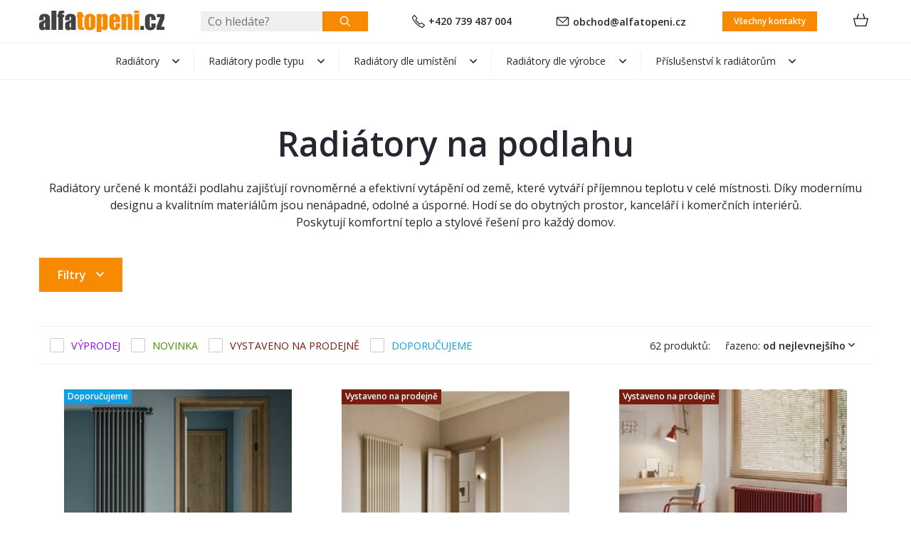

--- FILE ---
content_type: text/html
request_url: https://images.alfatopeni.cz/radiatory-dle-umisteni/radiatory-na-podlahu
body_size: 13303
content:

<!DOCTYPE html>
<html>
<head>
	<meta charset="utf-8" />
	    <link href="https://fonts.googleapis.com/css?family=Open+Sans+Condensed:700|Open+Sans:300,400,400i,600,600i&subset=latin-ext" rel="stylesheet">

			<link href="/css/f1b5fec7e07bbabd3d5ff4d92f97936f.css?923db601" rel="stylesheet" type="text/css" media="all" />
	
				<link href="/scripts/fancybox2/jquery.fancybox.css" rel="stylesheet" type="text/css" media="all" />
		<script src="/scripts/jquery.js" type="text/javascript" charset="utf-8"></script>
		<script src="/scripts/jquery-ui-1.9.2.custom.min.js" type="text/javascript" charset="utf-8"></script>
		<script src="/scripts/jquery.selectric.min.js"></script>
	

	<meta name="keywords" content="" />
	<meta name="description" content="" />
	<title>Radiátory na podlahu | Alfatopeni.cz</title>
	<meta name="author" content="NETservis s.r.o" />



	<meta name="MobileOptimized" content="width" />
	<meta name="HandheldFriendly" content="true" />
	<meta name="viewport" content="width=device-width, initial-scale=1.0, user-scalable=yes" />

    <!-- Kookiecheck.cz -->
    <script src="https://kookiecheck.cz/static/script/ab037c65c1e4bd2d96f19172cb0cac26"></script>

	<meta name="robots" content="index, follow">	<meta property="og:url" content="https://images.alfatopeni.cz/radiatory-dle-umisteni/radiatory-na-podlahu" /><meta property="og:type" content="article" /><meta property="og:title" content="Radiátory na podlahu" /><meta property="og:image" content="https://images.alfatopeni.czhttps://images.alfatopeni.cz/obr/feedAndExternalApps/attachments/radiatory-na-podlahu.jpeg" /><meta property="og:image:height" content="821" /><meta property="og:image:width" content="1080" />				
    <link rel="next" href="https://alfatopeni.cz/radiatory-dle-umisteni/radiatory-na-podlahu?&page=1">
    <!-- Google Tag Manager -->
    <!-- Auto event variable - pro spousteni auto eventu -->
    <!-- dataLayer.push({
    'event' => 'cokoliv, tak se to bude jmenovat v GTM - toto to spouští'
    }); -->
    <script>(function(w,d,s,l,i){w[l]=w[l]||[];w[l].push({'gtm.start': new Date().getTime(),event:'gtm.js'});var f=d.getElementsByTagName(s)[0],j=d.createElement(s),dl=l!='dataLayer'?'&l='+l:'';j.async=true;j.src='https://www.googletagmanager.com/gtm.js?id='+i+dl;f.parentNode.insertBefore(j,f);})(window,document,'script','dataLayer','GTM-K9DSSKF');</script>
    <!-- End Google Tag Manager -->

</head>
<body class="cs xLayout">

<!-- Google Tag Manager (noscript) -->
<noscript><iframe src="https://www.googletagmanager.com/ns.html?id=GTM-K9DSSKF"
                  height="0" width="0" style="display:none;visibility:hidden"></iframe></noscript>
<!-- End Google Tag Manager (noscript) -->


	<div id="MessagesCont" class="message" onclick="$('#MessagesCont').slideToggle();">
		<div class="message-in">
			<div class="note note-danger">
							</div>
		</div>
	</div>

	<div id="MessagesContError" class="message messageError" onclick="$('#MessagesContError').slideToggle();">
		<div class="message-in">
			<div class="note note-danger">
							</div>
		</div>
	</div>



<div id="page">
	<div id="base">
        <header>
            <!--div class="upper">
                <div class="section">
                                        
                    
                    <div class="upperDialogs">
                                                                    </div>

                </div>
            </div-->
            <div class="header">
                <div class="section">
                    <div class="logo"><a class="logo__link" href="/" title="Úvodní stránka"><img src="/img/alfatopeni-logo.svg" alt="Úvodní stránka" title="Úvodní stránka" /></a></div>

                    <form action="/vyhledavani" id="search" class="search serach--header">
                        <fieldset class="search__box">
                            <div class="search__form">
                                <input name="search" autocomplete="off" id="searchInput" class="search__input" placeholder="Co hledáte?" type="text" size="25" />
                                <button type="submit" class="search__button btn" title="My account"><img src="/img/search.svg" alt=""></button>
                            </div>
                            <div class="autocomplete" id="autocomplete"  data-url="/vyhledavani-ajax" style="display: none;"></div>
                        </fieldset>
                        <div class="searchClose" onclick="$('#page').toggleClass('searchOn'); $('#search').fadeOut();" title="Skrýt vyhledavání"><i class="fa fa-times"></i></div>
                    </form>


                    <a class="upper__link" href="tel:+420739487004"><img src="/img/phone.svg" alt="">+420 739 487 004</a>
                    <a class="upper__link" href="mailto:obchod@alfatopeni.cz"><img src="/img/envelope.svg" alt="">obchod@alfatopeni.cz</a>
                    <a class="upper__btn btn" href="/kontakty">Všechny kontakty</a>

                    <div class="topBox">
                        
                        <div class="topBtn topBtn--search" onclick="$('#page').toggleClass('searchOn'); $('#search').fadeIn();" title="Zobrazit vyhledaváni"><i class="fa fa-search"></i></div>
                        <div class="cartBox" title="Košík">
    <a class="cartBox__link" href="/kosik"  title="Košík" onclick="$('#cartWindow').slideToggle(); return false;">
        <!--span class="cartBox__amount" id="cartBox_priceByDefault">Košík</span-->
        <span class="cartIco"><img src="/img/basket.svg" alt=""><span class="num num--cart" title="Počet pložek v košíku" id="cartBox_count" style="display: none;">0</span></span>
    </a>


    <div class="dialog dialog--cart" id="cartWindow">
        <div class="dialogIn">
            <div class="cartWin">
				                    <div class="cartWin__hdr">
						Váš nákupní košík je prázdný                    </div>
				
                <div class="cartWin__bottom">
                    <div class="cartWin__bottomL">
                        <div class="item__priceDesc">Cena celkem</div>
                        <div class="item__price">0 Kč</div>
                    </div>
                    <div class="cartWin__bottomR">
                        <a href="/kosik" class="btn toCartBtn">Přejít do košíku</a>
                    </div>

                </div>
            </div>
        </div>
    </div>

</div>

<script>

    $(".removeProductCart").click(function(){
        valItem = $(this).attr('id').split('--');
        url = '/kosik?do-changeCart&cartRecord=::productid::&cartQuantity=0';
        url = url.replace( "::productid::", valItem[1] ) + "&cartModel=" + valItem[2] + "&ident=" + valItem[3];
        window.location = url;
        return false;
    });

	function refreshCartBoxPrice() {
		url = '/kosik-ajax?do-getInfo';
		$.getJSON( url, function(data){
		    if( parseInt(data.productsCount) <= 0 ) {
		        $("#cartBox_priceByDefault").html("Košík");
		        $("#cartBox_count").hide();
            } else {
                $("#cartBox_count").show();
                $("#cartBox_count").html(data.productsCount);
                $("#cartBox_price").html(data.formattedPriceProducts);
                $("#cartBox_priceVAT").html(data.formattedPriceVATProducts);
                $("#cartBox_priceByDefault").html(data.productsPriceByDefault);
            }

		});
	}

    function emptyCart() {
        url = '/kosik-ajax?do-deleteCart';
        $.getJSON( url, function(data){
            $("#cartBox_count").html(0);
            $("#cartBox_price").html(data.formattedPrice);
            refreshCartBoxPrice();
            if( data.status == "OK" ) {
                $("#cartBoxMessage").removeClass("messageError");
                $("#cartBoxMessageText").html(data.message);
            } else {
                $("#cartBoxMessage").addClass("messageError");
                $("#cartBoxMessageText").html(data.message);
            }

            $("#cartBoxMessage").slideDown("fast");
            setTimeout(function(){
                $('#cartBoxMessage').slideUp();
            }, 5000);
        });
    }

    function deleteCartEntry( record, model ) {
        if( typeof model == "undefined" ) {
            model = "Product";
            url = '/kosik-ajax?do-deleteEntryFromCart&record='+record;
        } else {
            url = '/kosik-ajax?do-deleteEntryFromCart&record='+record+'&model='+model;
        }
        $("#cartBoxEntry-" + model + "-" + record).remove();

        $.getJSON( url, function(data) {
            refreshCartBoxPrice();
            if( data.status == "OK" ) {
                $("#cartBoxMessage").removeClass("messageError");
                $("#cartBoxMessageText").html(data.message);
            } else {
                $("#cartBoxMessage").addClass("messageError");
                $("#cartBoxMessageText").html(data.message);
            }

            $("#cartBoxMessage").slideDown("fast");
            setTimeout(function(){
                $('#cartBoxMessage').slideUp();
            }, 5000);
        });
    }
</script>

<div id="cartBoxMessage" class="message" onclick="$('#cartBoxMessage').slideToggle();">
    <div class="message-in">
        <div class="note note-danger" id="cartBoxMessageText">

        </div>
    </div>
</div>                    </div>
                </div>
            </div>

            <nav class="topNav" id="topNav">
                <div class="section">
                    <div class="topNavIn">
                        							<ul class="topNavLvl1">
																						<li class="topNavLvl1__item subex "><a class="topNavLvl1__link" href="/radiatory" class=""><span class="linkText">Radiátory</span></a>
													                                <div class="submenu">
                                    <div class="submenuIn">
                                        <ul class="topNavLvl2">
										  															<li class="topNavLvl2__item"><a class="topNavLvl2__link" href="/radiatory/novinky">
																		<img src="https://images.alfatopeni.cz/obr/homepageCategory/attachments/novinky.jpeg" srcset="https://images.alfatopeni.cz/obr/homepageCategoryRetina/attachments/novinky.jpeg, https://images.alfatopeni.cz/obr/homepageCategoryRetina/attachments/novinky.jpeg 2x" alt="">                        <span class="linkText">Novinky</span></a>
									</li>
											<li class="topNavLvl2__item"><a class="topNavLvl2__link" href="/radiatory/nejprodavanejsi-radiatory">
																		<img src="https://images.alfatopeni.cz/obr/homepageCategory/attachments/nejprodavanejsi-radiatory.jpeg" srcset="https://images.alfatopeni.cz/obr/homepageCategoryRetina/attachments/nejprodavanejsi-radiatory.jpeg, https://images.alfatopeni.cz/obr/homepageCategoryRetina/attachments/nejprodavanejsi-radiatory.jpeg 2x" alt="">                        <span class="linkText">Nejprodávanější radiátory</span></a>
									</li>
											<li class="topNavLvl2__item"><a class="topNavLvl2__link" href="/radiatory/designove-radiatory">
																		<img src="https://images.alfatopeni.cz/obr/homepageCategory/attachments/designove-radiatory.jpeg" srcset="https://images.alfatopeni.cz/obr/homepageCategoryRetina/attachments/designove-radiatory.jpeg, https://images.alfatopeni.cz/obr/homepageCategoryRetina/attachments/designove-radiatory.jpeg 2x" alt="">                        <span class="linkText">Designové radiátory</span></a>
									</li>
											<li class="topNavLvl2__item"><a class="topNavLvl2__link" href="/radiatory/unikatni-radiatory">
																		<img src="https://images.alfatopeni.cz/obr/homepageCategory/attachments/unikatni-radiatory.jpeg" srcset="https://images.alfatopeni.cz/obr/homepageCategoryRetina/attachments/unikatni-radiatory.jpeg, https://images.alfatopeni.cz/obr/homepageCategoryRetina/attachments/unikatni-radiatory.jpeg 2x" alt="">                        <span class="linkText">Unikátní radiátory</span></a>
									</li>
											<li class="topNavLvl2__item"><a class="topNavLvl2__link" href="/radiatory/retro-radiatory">
																		<img src="https://images.alfatopeni.cz/obr/homepageCategory/attachments/retro-radiatory.png" srcset="https://images.alfatopeni.cz/obr/homepageCategoryRetina/attachments/retro-radiatory.png, https://images.alfatopeni.cz/obr/homepageCategoryRetina/attachments/retro-radiatory.png 2x" alt="">                        <span class="linkText">Retro radiátory</span></a>
									</li>
											<li class="topNavLvl2__item"><a class="topNavLvl2__link" href="/radiatory/horizontalni-radiatory">
																		<img src="https://images.alfatopeni.cz/obr/homepageCategory/attachments/horizontalni-radiatory.png" srcset="https://images.alfatopeni.cz/obr/homepageCategoryRetina/attachments/horizontalni-radiatory.png, https://images.alfatopeni.cz/obr/homepageCategoryRetina/attachments/horizontalni-radiatory.png 2x" alt="">                        <span class="linkText">Horizontální radiátory</span></a>
									</li>
											<li class="topNavLvl2__item"><a class="topNavLvl2__link" href="/radiatory/vertikalni-radiatory">
																		<img src="https://images.alfatopeni.cz/obr/homepageCategory/attachments/vertikalni-radiatory.jpeg" srcset="https://images.alfatopeni.cz/obr/homepageCategoryRetina/attachments/vertikalni-radiatory.jpeg, https://images.alfatopeni.cz/obr/homepageCategoryRetina/attachments/vertikalni-radiatory.jpeg 2x" alt="">                        <span class="linkText">Vertikální radiátory</span></a>
									</li>
											<li class="topNavLvl2__item"><a class="topNavLvl2__link" href="/radiatory/radiatory-skladem">
																		<img src="https://images.alfatopeni.cz/obr/homepageCategory/attachments/radiatory-skladem.jpeg" srcset="https://images.alfatopeni.cz/obr/homepageCategoryRetina/attachments/radiatory-skladem.jpeg, https://images.alfatopeni.cz/obr/homepageCategoryRetina/attachments/radiatory-skladem.jpeg 2x" alt="">                        <span class="linkText">Radiátory skladem</span></a>
									</li>
																</ul>
                                    </div>
                                </div>
																		</li>
																		<li class="topNavLvl1__item subex "><a class="topNavLvl1__link" href="https://www.alfatopeni.cz/radiatory" class=""><span class="linkText">Radiátory podle typu</span></a>
													                                <div class="submenu">
                                    <div class="submenuIn">
                                        <ul class="topNavLvl2">
										  															<li class="topNavLvl2__item"><a class="topNavLvl2__link" href="/radiatory-podle-typu/deskove-radiatory">
																		<img src="https://images.alfatopeni.cz/obr/homepageCategory/attachments/deskove-radiatory.jpeg" srcset="https://images.alfatopeni.cz/obr/homepageCategoryRetina/attachments/deskove-radiatory.jpeg, https://images.alfatopeni.cz/obr/homepageCategoryRetina/attachments/deskove-radiatory.jpeg 2x" alt="">                        <span class="linkText">Deskové radiátory</span></a>
									</li>
											<li class="topNavLvl2__item"><a class="topNavLvl2__link" href="/radiatory-podle-typu/clankove-radiatory">
																		<img src="https://images.alfatopeni.cz/obr/homepageCategory/attachments/clankove-radiatory.jpeg" srcset="https://images.alfatopeni.cz/obr/homepageCategoryRetina/attachments/clankove-radiatory.jpeg, https://images.alfatopeni.cz/obr/homepageCategoryRetina/attachments/clankove-radiatory.jpeg 2x" alt="">                        <span class="linkText">Článkové radiátory</span></a>
									</li>
											<li class="topNavLvl2__item"><a class="topNavLvl2__link" href="/radiatory-podle-typu/trubkove-radiatory">
																		<img src="https://images.alfatopeni.cz/obr/homepageCategory/attachments/trubkove-radiatory.jpeg" srcset="https://images.alfatopeni.cz/obr/homepageCategoryRetina/attachments/trubkove-radiatory.jpeg, https://images.alfatopeni.cz/obr/homepageCategoryRetina/attachments/trubkove-radiatory.jpeg 2x" alt="">                        <span class="linkText">Trubkové radiátory</span></a>
									</li>
											<li class="topNavLvl2__item"><a class="topNavLvl2__link" href="/radiatory-podle-typu/lamelove-radiatory">
																		<img src="https://images.alfatopeni.cz/obr/homepageCategory/attachments/lamelove-radiatory.jpeg" srcset="https://images.alfatopeni.cz/obr/homepageCategoryRetina/attachments/lamelove-radiatory.jpeg, https://images.alfatopeni.cz/obr/homepageCategoryRetina/attachments/lamelove-radiatory.jpeg 2x" alt="">                        <span class="linkText">Lamelové radiátory</span></a>
									</li>
											<li class="topNavLvl2__item"><a class="topNavLvl2__link" href="/radiatory-podle-typu/radiatory-z-vinutych-trubek">
																		<img src="https://images.alfatopeni.cz/obr/homepageCategory/attachments/radiatory-z-vinutych-trubek.jpeg" srcset="https://images.alfatopeni.cz/obr/homepageCategoryRetina/attachments/radiatory-z-vinutych-trubek.jpeg, https://images.alfatopeni.cz/obr/homepageCategoryRetina/attachments/radiatory-z-vinutych-trubek.jpeg 2x" alt="">                        <span class="linkText">Radiátory z vinutých trubek</span></a>
									</li>
											<li class="topNavLvl2__item"><a class="topNavLvl2__link" href="/radiatory-podle-typu/litinove-radiatory">
																		<img src="https://images.alfatopeni.cz/obr/homepageCategory/attachments/litinove-radiatory.jpeg" srcset="https://images.alfatopeni.cz/obr/homepageCategoryRetina/attachments/litinove-radiatory.jpeg, https://images.alfatopeni.cz/obr/homepageCategoryRetina/attachments/litinove-radiatory.jpeg 2x" alt="">                        <span class="linkText">Litinové radiátory</span></a>
									</li>
											<li class="topNavLvl2__item"><a class="topNavLvl2__link" href="/radiatory-podle-typu/elektricke-radiatory">
																		<img src="https://images.alfatopeni.cz/obr/homepageCategory/attachments/elektricke-radiatory.jpeg" srcset="https://images.alfatopeni.cz/obr/homepageCategoryRetina/attachments/elektricke-radiatory.jpeg, https://images.alfatopeni.cz/obr/homepageCategoryRetina/attachments/elektricke-radiatory.jpeg 2x" alt="">                        <span class="linkText">Elektrické radiátory</span></a>
									</li>
											<li class="topNavLvl2__item"><a class="topNavLvl2__link" href="/radiatory-podle-typu/kombinovane-radiatory">
																		<img src="https://images.alfatopeni.cz/obr/homepageCategory/attachments/kombinovane-radiatory.jpeg" srcset="https://images.alfatopeni.cz/obr/homepageCategoryRetina/attachments/kombinovane-radiatory.jpeg, https://images.alfatopeni.cz/obr/homepageCategoryRetina/attachments/kombinovane-radiatory.jpeg 2x" alt="">                        <span class="linkText">Kombinované radiátory</span></a>
									</li>
											<li class="topNavLvl2__item"><a class="topNavLvl2__link" href="/radiatory-podle-typu/nerezove-radiatory">
																		<img src="https://images.alfatopeni.cz/obr/homepageCategory/attachments/nerezove-radiatory.jpeg" srcset="https://images.alfatopeni.cz/obr/homepageCategoryRetina/attachments/nerezove-radiatory.jpeg, https://images.alfatopeni.cz/obr/homepageCategoryRetina/attachments/nerezove-radiatory.jpeg 2x" alt="">                        <span class="linkText">Nerezové radiátory</span></a>
									</li>
											<li class="topNavLvl2__item"><a class="topNavLvl2__link" href="/radiatory-podle-typu/chromovane-radiatory">
																		<img src="https://images.alfatopeni.cz/obr/homepageCategory/attachments/chromovane-radiatory.jpeg" srcset="https://images.alfatopeni.cz/obr/homepageCategoryRetina/attachments/chromovane-radiatory.jpeg, https://images.alfatopeni.cz/obr/homepageCategoryRetina/attachments/chromovane-radiatory.jpeg 2x" alt="">                        <span class="linkText">Chromované radiátory</span></a>
									</li>
											<li class="topNavLvl2__item"><a class="topNavLvl2__link" href="/radiatory-podle-typu/hlinikove-radiatory">
																		<img src="https://images.alfatopeni.cz/obr/homepageCategory/attachments/hlinikove-radiatory.jpeg" srcset="https://images.alfatopeni.cz/obr/homepageCategoryRetina/attachments/hlinikove-radiatory.jpeg, https://images.alfatopeni.cz/obr/homepageCategoryRetina/attachments/hlinikove-radiatory.jpeg 2x" alt="">                        <span class="linkText">Hliníkové radiátory</span></a>
									</li>
											<li class="topNavLvl2__item"><a class="topNavLvl2__link" href="/radiatory-podle-typu/radiatory-s-polickami-a-vesaky">
																		<img src="https://images.alfatopeni.cz/obr/homepageCategory/attachments/radiatory-s-polici.jpeg" srcset="https://images.alfatopeni.cz/obr/homepageCategoryRetina/attachments/radiatory-s-polici.jpeg, https://images.alfatopeni.cz/obr/homepageCategoryRetina/attachments/radiatory-s-polici.jpeg 2x" alt="">                        <span class="linkText">Radiátory s poličkami a věšáky</span></a>
									</li>
											<li class="topNavLvl2__item"><a class="topNavLvl2__link" href="/radiatory-podle-typu/radiatory-se-zrcadlem">
																		<img src="https://images.alfatopeni.cz/obr/homepageCategory/attachments/radiatory-se-zrcadlem.jpeg" srcset="https://images.alfatopeni.cz/obr/homepageCategoryRetina/attachments/radiatory-se-zrcadlem.jpeg, https://images.alfatopeni.cz/obr/homepageCategoryRetina/attachments/radiatory-se-zrcadlem.jpeg 2x" alt="">                        <span class="linkText">Radiátory se zrcadlem</span></a>
									</li>
											<li class="topNavLvl2__item"><a class="topNavLvl2__link" href="/radiatory-podle-typu/konvektory">
																		<img src="https://images.alfatopeni.cz/obr/homepageCategory/attachments/konvektory.png" srcset="https://images.alfatopeni.cz/obr/homepageCategoryRetina/attachments/konvektory.png, https://images.alfatopeni.cz/obr/homepageCategoryRetina/attachments/konvektory.png 2x" alt="">                        <span class="linkText">Konvektory</span></a>
									</li>
											<li class="topNavLvl2__item"><a class="topNavLvl2__link" href="/radiatory-podle-typu/radiatory-s-topnou-folii">
																		<img src="https://images.alfatopeni.cz/obr/homepageCategory/attachments/radiatory-s-topnou-folii.jpeg" srcset="https://images.alfatopeni.cz/obr/homepageCategoryRetina/attachments/radiatory-s-topnou-folii.jpeg, https://images.alfatopeni.cz/obr/homepageCategoryRetina/attachments/radiatory-s-topnou-folii.jpeg 2x" alt="">                        <span class="linkText">Radiátory s topnou fólií</span></a>
									</li>
																</ul>
                                    </div>
                                </div>
																		</li>
																		<li class="topNavLvl1__item subex "><a class="topNavLvl1__link" href="https://www.alfatopeni.cz/radiatory" class=""><span class="linkText">Radiátory dle umístění</span></a>
													                                <div class="submenu">
                                    <div class="submenuIn">
                                        <ul class="topNavLvl2">
										  															<li class="topNavLvl2__item"><a class="topNavLvl2__link" href="/radiatory-dle-umisteni/koupelnove-radiatory">
																		<img src="https://images.alfatopeni.cz/obr/homepageCategory/attachments/koupelnove-radiatory.jpeg" srcset="https://images.alfatopeni.cz/obr/homepageCategoryRetina/attachments/koupelnove-radiatory.jpeg, https://images.alfatopeni.cz/obr/homepageCategoryRetina/attachments/koupelnove-radiatory.jpeg 2x" alt="">                        <span class="linkText">Koupelnové radiátory</span></a>
									</li>
											<li class="topNavLvl2__item"><a class="topNavLvl2__link" href="/radiatory-dle-umisteni/radiatory-do-obytnych-mistnosti">
																		<img src="https://images.alfatopeni.cz/obr/homepageCategory/attachments/radiatory-do-obytnych-mistnosti.jpeg" srcset="https://images.alfatopeni.cz/obr/homepageCategoryRetina/attachments/radiatory-do-obytnych-mistnosti.jpeg, https://images.alfatopeni.cz/obr/homepageCategoryRetina/attachments/radiatory-do-obytnych-mistnosti.jpeg 2x" alt="">                        <span class="linkText">Radiátory do obytných místností</span></a>
									</li>
											<li class="topNavLvl2__item"><a class="topNavLvl2__link" href="/radiatory-dle-umisteni/radiatory-pro-technicke-prostory">
																		<img src="https://images.alfatopeni.cz/obr/homepageCategory/attachments/radiatory-pro-technicke-prostory.jpeg" srcset="https://images.alfatopeni.cz/obr/homepageCategoryRetina/attachments/radiatory-pro-technicke-prostory.jpeg, https://images.alfatopeni.cz/obr/homepageCategoryRetina/attachments/radiatory-pro-technicke-prostory.jpeg 2x" alt="">                        <span class="linkText">Radiátory pro technické prostory</span></a>
									</li>
											<li class="topNavLvl2__item"><a class="topNavLvl2__link" href="/radiatory-dle-umisteni/radiatory-na-stenu">
																		<img src="https://images.alfatopeni.cz/obr/homepageCategory/attachments/radiatory-na-stenu.jpeg" srcset="https://images.alfatopeni.cz/obr/homepageCategoryRetina/attachments/radiatory-na-stenu.jpeg, https://images.alfatopeni.cz/obr/homepageCategoryRetina/attachments/radiatory-na-stenu.jpeg 2x" alt="">                        <span class="linkText">Radiátory na stěnu</span></a>
									</li>
											<li class="topNavLvl2__item"><a class="topNavLvl2__link" href="/radiatory-dle-umisteni/radiatory-na-podlahu">
																		<img src="https://images.alfatopeni.cz/obr/homepageCategory/attachments/radiatory-na-podlahu.jpeg" srcset="https://images.alfatopeni.cz/obr/homepageCategoryRetina/attachments/radiatory-na-podlahu.jpeg, https://images.alfatopeni.cz/obr/homepageCategoryRetina/attachments/radiatory-na-podlahu.jpeg 2x" alt="">                        <span class="linkText">Radiátory na podlahu</span></a>
									</li>
											<li class="topNavLvl2__item"><a class="topNavLvl2__link" href="/radiatory-dle-umisteni/radiatory-do-prostoru">
																		<img src="https://images.alfatopeni.cz/obr/homepageCategory/attachments/radiatory-do-prostoru.jpeg" srcset="https://images.alfatopeni.cz/obr/homepageCategoryRetina/attachments/radiatory-do-prostoru.jpeg, https://images.alfatopeni.cz/obr/homepageCategoryRetina/attachments/radiatory-do-prostoru.jpeg 2x" alt="">                        <span class="linkText">Radiátory do prostoru</span></a>
									</li>
																</ul>
                                    </div>
                                </div>
																		</li>
																		<li class="topNavLvl1__item subex "><a class="topNavLvl1__link" href="https://www.alfatopeni.cz/radiatory" class=""><span class="linkText">Radiátory dle výrobce</span></a>
													                                <div class="submenu">
                                    <div class="submenuIn">
                                        <ul class="topNavLvl2">
										  															<li class="topNavLvl2__item"><a class="topNavLvl2__link" href="/radiatory-dle-vyrobce/irsap">
																		<img src="https://images.alfatopeni.cz/obr/homepageCategory/attachments/irsap.jpeg" srcset="https://images.alfatopeni.cz/obr/homepageCategoryRetina/attachments/irsap.jpeg, https://images.alfatopeni.cz/obr/homepageCategoryRetina/attachments/irsap.jpeg 2x" alt="">                        <span class="linkText">IRSAP</span></a>
									</li>
											<li class="topNavLvl2__item"><a class="topNavLvl2__link" href="/radiatory-dle-vyrobce/radox">
																		<img src="https://images.alfatopeni.cz/obr/homepageCategory/attachments/radox.png" srcset="https://images.alfatopeni.cz/obr/homepageCategoryRetina/attachments/radox.png, https://images.alfatopeni.cz/obr/homepageCategoryRetina/attachments/radox.png 2x" alt="">                        <span class="linkText">RADOX</span></a>
									</li>
											<li class="topNavLvl2__item"><a class="topNavLvl2__link" href="/radiatory-dle-vyrobce/terma">
																		<img src="https://images.alfatopeni.cz/obr/homepageCategory/attachments/terma-1.jpeg" srcset="https://images.alfatopeni.cz/obr/homepageCategoryRetina/attachments/terma-1.jpeg, https://images.alfatopeni.cz/obr/homepageCategoryRetina/attachments/terma-1.jpeg 2x" alt="">                        <span class="linkText">TERMA</span></a>
									</li>
											<li class="topNavLvl2__item"><a class="topNavLvl2__link" href="/radiatory-dle-vyrobce/isan">
																		<img src="https://images.alfatopeni.cz/obr/homepageCategory/attachments/isan-1.jpeg" srcset="https://images.alfatopeni.cz/obr/homepageCategoryRetina/attachments/isan-1.jpeg, https://images.alfatopeni.cz/obr/homepageCategoryRetina/attachments/isan-1.jpeg 2x" alt="">                        <span class="linkText">ISAN</span></a>
									</li>
											<li class="topNavLvl2__item"><a class="topNavLvl2__link" href="/radiatory-dle-vyrobce/pmh">
																		<img src="https://images.alfatopeni.cz/obr/homepageCategory/attachments/pmh-1.png" srcset="https://images.alfatopeni.cz/obr/homepageCategoryRetina/attachments/pmh-1.png, https://images.alfatopeni.cz/obr/homepageCategoryRetina/attachments/pmh-1.png 2x" alt="">                        <span class="linkText">PMH</span></a>
									</li>
											<li class="topNavLvl2__item"><a class="topNavLvl2__link" href="/radiatory-dle-vyrobce/tubotech">
																		<img src="https://images.alfatopeni.cz/obr/homepageCategory/attachments/tubotech-1.jpeg" srcset="https://images.alfatopeni.cz/obr/homepageCategoryRetina/attachments/tubotech-1.jpeg, https://images.alfatopeni.cz/obr/homepageCategoryRetina/attachments/tubotech-1.jpeg 2x" alt="">                        <span class="linkText">TUBOTECH</span></a>
									</li>
																</ul>
                                    </div>
                                </div>
																		</li>
																		<li class="topNavLvl1__item subex "><a class="topNavLvl1__link" href="/prislusenstvi-k-radiatorum" class=""><span class="linkText">Příslušenství k radiátorům</span></a>
													                                <div class="submenu">
                                    <div class="submenuIn">
                                        <ul class="topNavLvl2">
										  															<li class="topNavLvl2__item"><a class="topNavLvl2__link" href="/prislusenstvi-k-radiatorum/topne-tyce-a-regulatory">
																		<img src="https://images.alfatopeni.cz/obr/homepageCategory/attachments/topne-tyce-a-regulatory.jpeg" srcset="https://images.alfatopeni.cz/obr/homepageCategoryRetina/attachments/topne-tyce-a-regulatory.jpeg, https://images.alfatopeni.cz/obr/homepageCategoryRetina/attachments/topne-tyce-a-regulatory.jpeg 2x" alt="">                        <span class="linkText">Topné tyče a regulátory</span></a>
									</li>
											<li class="topNavLvl2__item"><a class="topNavLvl2__link" href="/prislusenstvi-k-radiatorum/designove-ventily-poletti">
																		<img src="https://images.alfatopeni.cz/obr/homepageCategory/attachments/designove-ventily-poletti.jpeg" srcset="https://images.alfatopeni.cz/obr/homepageCategoryRetina/attachments/designove-ventily-poletti.jpeg, https://images.alfatopeni.cz/obr/homepageCategoryRetina/attachments/designove-ventily-poletti.jpeg 2x" alt="">                        <span class="linkText">Designové ventily POLETTI</span></a>
									</li>
											<li class="topNavLvl2__item"><a class="topNavLvl2__link" href="/prislusenstvi-k-radiatorum/termostaticke-ventily">
																		<img src="https://images.alfatopeni.cz/obr/homepageCategory/attachments/termostaticke-ventily.jpeg" srcset="https://images.alfatopeni.cz/obr/homepageCategoryRetina/attachments/termostaticke-ventily.jpeg, https://images.alfatopeni.cz/obr/homepageCategoryRetina/attachments/termostaticke-ventily.jpeg 2x" alt="">                        <span class="linkText">Termostatické ventily</span></a>
									</li>
											<li class="topNavLvl2__item"><a class="topNavLvl2__link" href="/prislusenstvi-k-radiatorum/uzaviraci-ventily">
																		<img src="https://images.alfatopeni.cz/obr/homepageCategory/attachments/uzaviraci-ventily.jpeg" srcset="https://images.alfatopeni.cz/obr/homepageCategoryRetina/attachments/uzaviraci-ventily.jpeg, https://images.alfatopeni.cz/obr/homepageCategoryRetina/attachments/uzaviraci-ventily.jpeg 2x" alt="">                        <span class="linkText">Uzavírací ventily</span></a>
									</li>
											<li class="topNavLvl2__item"><a class="topNavLvl2__link" href="/prislusenstvi-k-radiatorum/stredove-ventily">
																		<img src="https://images.alfatopeni.cz/obr/homepageCategory/attachments/stredove-ventily.jpeg" srcset="https://images.alfatopeni.cz/obr/homepageCategoryRetina/attachments/stredove-ventily.jpeg, https://images.alfatopeni.cz/obr/homepageCategoryRetina/attachments/stredove-ventily.jpeg 2x" alt="">                        <span class="linkText">Středové ventily</span></a>
									</li>
											<li class="topNavLvl2__item"><a class="topNavLvl2__link" href="/prislusenstvi-k-radiatorum/rohove-ventily">
																		<img src="https://images.alfatopeni.cz/obr/homepageCategory/attachments/rohove-ventily.jpeg" srcset="https://images.alfatopeni.cz/obr/homepageCategoryRetina/attachments/rohove-ventily.jpeg, https://images.alfatopeni.cz/obr/homepageCategoryRetina/attachments/rohove-ventily.jpeg 2x" alt="">                        <span class="linkText">Rohové ventily</span></a>
									</li>
											<li class="topNavLvl2__item"><a class="topNavLvl2__link" href="/prislusenstvi-k-radiatorum/uhlove-ventily">
																		<img src="https://images.alfatopeni.cz/obr/homepageCategory/attachments/uhlove-ventily.jpeg" srcset="https://images.alfatopeni.cz/obr/homepageCategoryRetina/attachments/uhlove-ventily.jpeg, https://images.alfatopeni.cz/obr/homepageCategoryRetina/attachments/uhlove-ventily.jpeg 2x" alt="">                        <span class="linkText">Úhlové ventily</span></a>
									</li>
											<li class="topNavLvl2__item"><a class="topNavLvl2__link" href="/prislusenstvi-k-radiatorum/prime-ventily">
																		<img src="https://images.alfatopeni.cz/obr/homepageCategory/attachments/prime-ventily.jpeg" srcset="https://images.alfatopeni.cz/obr/homepageCategoryRetina/attachments/prime-ventily.jpeg, https://images.alfatopeni.cz/obr/homepageCategoryRetina/attachments/prime-ventily.jpeg 2x" alt="">                        <span class="linkText">Přímé ventily</span></a>
									</li>
											<li class="topNavLvl2__item"><a class="topNavLvl2__link" href="/prislusenstvi-k-radiatorum/jednobodove-ventily">
																		<img src="https://images.alfatopeni.cz/obr/homepageCategory/attachments/mono-ventily.jpeg" srcset="https://images.alfatopeni.cz/obr/homepageCategoryRetina/attachments/mono-ventily.jpeg, https://images.alfatopeni.cz/obr/homepageCategoryRetina/attachments/mono-ventily.jpeg 2x" alt="">                        <span class="linkText">Jednobodové ventily</span></a>
									</li>
											<li class="topNavLvl2__item"><a class="topNavLvl2__link" href="/prislusenstvi-k-radiatorum/retro-ventily">
																		<img src="https://images.alfatopeni.cz/obr/homepageCategory/attachments/retro-ventily.jpeg" srcset="https://images.alfatopeni.cz/obr/homepageCategoryRetina/attachments/retro-ventily.jpeg, https://images.alfatopeni.cz/obr/homepageCategoryRetina/attachments/retro-ventily.jpeg 2x" alt="">                        <span class="linkText">Retro ventily</span></a>
									</li>
											<li class="topNavLvl2__item"><a class="topNavLvl2__link" href="/prislusenstvi-k-radiatorum/ventily-pro-kombinovane-vytapeni">
																		<img src="https://images.alfatopeni.cz/obr/homepageCategory/attachments/ventily-pro-kombinovane-vytapeni.jpeg" srcset="https://images.alfatopeni.cz/obr/homepageCategoryRetina/attachments/ventily-pro-kombinovane-vytapeni.jpeg, https://images.alfatopeni.cz/obr/homepageCategoryRetina/attachments/ventily-pro-kombinovane-vytapeni.jpeg 2x" alt="">                        <span class="linkText">Ventily pro kombinované vytápění</span></a>
									</li>
											<li class="topNavLvl2__item"><a class="topNavLvl2__link" href="/prislusenstvi-k-radiatorum/termostaticke-hlavice">
																		<img src="https://images.alfatopeni.cz/obr/homepageCategory/attachments/termostaticke-hlavice.jpeg" srcset="https://images.alfatopeni.cz/obr/homepageCategoryRetina/attachments/termostaticke-hlavice.jpeg, https://images.alfatopeni.cz/obr/homepageCategoryRetina/attachments/termostaticke-hlavice.jpeg 2x" alt="">                        <span class="linkText">Termostatické hlavice</span></a>
									</li>
											<li class="topNavLvl2__item"><a class="topNavLvl2__link" href="/prislusenstvi-k-radiatorum/hacky-a-vesaky-na-radiatory">
																		<img src="https://images.alfatopeni.cz/obr/homepageCategory/attachments/hacky-a-vesaky-na-radiatory.jpeg" srcset="https://images.alfatopeni.cz/obr/homepageCategoryRetina/attachments/hacky-a-vesaky-na-radiatory.jpeg, https://images.alfatopeni.cz/obr/homepageCategoryRetina/attachments/hacky-a-vesaky-na-radiatory.jpeg 2x" alt="">                        <span class="linkText">Háčky a věšáky na radiátory</span></a>
									</li>
											<li class="topNavLvl2__item"><a class="topNavLvl2__link" href="/prislusenstvi-k-radiatorum/madla-pro-radiatory">
																		<img src="https://images.alfatopeni.cz/obr/homepageCategory/attachments/madla-pro-radiatory.jpeg" srcset="https://images.alfatopeni.cz/obr/homepageCategoryRetina/attachments/madla-pro-radiatory.jpeg, https://images.alfatopeni.cz/obr/homepageCategoryRetina/attachments/madla-pro-radiatory.jpeg 2x" alt="">                        <span class="linkText">Madla pro radiátory</span></a>
									</li>
											<li class="topNavLvl2__item"><a class="topNavLvl2__link" href="/prislusenstvi-k-radiatorum/policky-pro-radiatory">
																		<img src="https://images.alfatopeni.cz/obr/homepageCategory/attachments/policky-pro-radiatory.jpeg" srcset="https://images.alfatopeni.cz/obr/homepageCategoryRetina/attachments/policky-pro-radiatory.jpeg, https://images.alfatopeni.cz/obr/homepageCategoryRetina/attachments/policky-pro-radiatory.jpeg 2x" alt="">                        <span class="linkText">Poličky pro radiátory</span></a>
									</li>
											<li class="topNavLvl2__item"><a class="topNavLvl2__link" href="/prislusenstvi-k-radiatorum/krytky-potrubi-a-rozetky">
																		<img src="https://images.alfatopeni.cz/obr/homepageCategory/attachments/krytky-potrubi-a-rozetky.jpeg" srcset="https://images.alfatopeni.cz/obr/homepageCategoryRetina/attachments/krytky-potrubi-a-rozetky.jpeg, https://images.alfatopeni.cz/obr/homepageCategoryRetina/attachments/krytky-potrubi-a-rozetky.jpeg 2x" alt="">                        <span class="linkText">Krytky potrubí a rozetky</span></a>
									</li>
											<li class="topNavLvl2__item"><a class="topNavLvl2__link" href="/prislusenstvi-k-radiatorum/prislusenstvi-isan">
																		<img src="https://images.alfatopeni.cz/obr/homepageCategory/attachments/prislusenstvi-isan.jpeg" srcset="https://images.alfatopeni.cz/obr/homepageCategoryRetina/attachments/prislusenstvi-isan.jpeg, https://images.alfatopeni.cz/obr/homepageCategoryRetina/attachments/prislusenstvi-isan.jpeg 2x" alt="">                        <span class="linkText">Příslušenství ISAN</span></a>
									</li>
											<li class="topNavLvl2__item"><a class="topNavLvl2__link" href="/prislusenstvi-k-radiatorum/prislusenstvi-terma">
																		<img src="https://images.alfatopeni.cz/obr/homepageCategory/attachments/prislusenstvi-terma.jpeg" srcset="https://images.alfatopeni.cz/obr/homepageCategoryRetina/attachments/prislusenstvi-terma.jpeg, https://images.alfatopeni.cz/obr/homepageCategoryRetina/attachments/prislusenstvi-terma.jpeg 2x" alt="">                        <span class="linkText">Příslušenství TERMA</span></a>
									</li>
											<li class="topNavLvl2__item"><a class="topNavLvl2__link" href="/prislusenstvi-k-radiatorum/prislusenstvi-irsap">
																		<img src="https://images.alfatopeni.cz/obr/homepageCategory/attachments/prislusenstvi-irsap.jpeg" srcset="https://images.alfatopeni.cz/obr/homepageCategoryRetina/attachments/prislusenstvi-irsap.jpeg, https://images.alfatopeni.cz/obr/homepageCategoryRetina/attachments/prislusenstvi-irsap.jpeg 2x" alt="">                        <span class="linkText">Příslušenství IRSAP</span></a>
									</li>
																</ul>
                                    </div>
                                </div>
																		</li>
							</ul>
			                    </div>
                </div>
            </nav>

            <span class="menuBtn" title="Navigace" onclick="$('#page').toggleClass('menuOn'); return false;"><span><em></em></span></span>
            <nav id="respNav" class="respNav">
                <div class="respNavIn">
                    <div class="respBoxTop">
                        <div class="upperDialogs">
                        	                        	                        </div>
                    </div>
                    <div class="respNavBox">
                            <ul>
                                <li class="subex" id="subex111">
                <div class="respNavItem">
                    <a href="/radiatory" title="Radiátory">Radiátory</a>
                    <div class="nextLevel" onclick="$('#subex111').toggleClass('active');"></div>                </div>

                                    <div class="menuLevel">
                        <div class="respNavItem goBack"><a href="/radiatory" title="Radiátory">Radiátory</a>
                            <div class="nextLevel" onclick="$('#subex111').toggleClass('active');"></div>
                        </div>
                            <ul>
                                <li class="" id="subex116">
                <div class="respNavItem">
                    <a href="/radiatory/novinky" title="Novinky">Novinky</a>
                                    </div>

                            </li>
                                <li class="" id="subex117">
                <div class="respNavItem">
                    <a href="/radiatory/nejprodavanejsi-radiatory" title="Nejprodávanější radiátory">Nejprodávanější radiátory</a>
                                    </div>

                            </li>
                                <li class="" id="subex118">
                <div class="respNavItem">
                    <a href="/radiatory/designove-radiatory" title="Designové radiátory">Designové radiátory</a>
                                    </div>

                            </li>
                                <li class="" id="subex119">
                <div class="respNavItem">
                    <a href="/radiatory/unikatni-radiatory" title="Unikátní radiátory">Unikátní radiátory</a>
                                    </div>

                            </li>
                                <li class="" id="subex120">
                <div class="respNavItem">
                    <a href="/radiatory/retro-radiatory" title="Retro radiátory">Retro radiátory</a>
                                    </div>

                            </li>
                                <li class="" id="subex122">
                <div class="respNavItem">
                    <a href="/radiatory/horizontalni-radiatory" title="Horizontální radiátory">Horizontální radiátory</a>
                                    </div>

                            </li>
                                <li class="" id="subex123">
                <div class="respNavItem">
                    <a href="/radiatory/vertikalni-radiatory" title="Vertikální radiátory">Vertikální radiátory</a>
                                    </div>

                            </li>
                                <li class="" id="subex124">
                <div class="respNavItem">
                    <a href="/radiatory/radiatory-skladem" title="Radiátory skladem">Radiátory skladem</a>
                                    </div>

                            </li>
                    </ul>

                    </div>
                            </li>
                                <li class="subex" id="subex112">
                <div class="respNavItem">
                    <a href="https://www.alfatopeni.cz/radiatory" title="Radiátory podle typu">Radiátory podle typu</a>
                    <div class="nextLevel" onclick="$('#subex112').toggleClass('active');"></div>                </div>

                                    <div class="menuLevel">
                        <div class="respNavItem goBack"><a href="https://www.alfatopeni.cz/radiatory" title="Radiátory podle typu">Radiátory podle typu</a>
                            <div class="nextLevel" onclick="$('#subex112').toggleClass('active');"></div>
                        </div>
                            <ul>
                                <li class="" id="subex125">
                <div class="respNavItem">
                    <a href="/radiatory-podle-typu/deskove-radiatory" title="Deskové radiátory">Deskové radiátory</a>
                                    </div>

                            </li>
                                <li class="" id="subex127">
                <div class="respNavItem">
                    <a href="/radiatory-podle-typu/clankove-radiatory" title="Článkové radiátory">Článkové radiátory</a>
                                    </div>

                            </li>
                                <li class="" id="subex126">
                <div class="respNavItem">
                    <a href="/radiatory-podle-typu/trubkove-radiatory" title="Trubkové radiátory">Trubkové radiátory</a>
                                    </div>

                            </li>
                                <li class="" id="subex128">
                <div class="respNavItem">
                    <a href="/radiatory-podle-typu/lamelove-radiatory" title="Lamelové radiátory">Lamelové radiátory</a>
                                    </div>

                            </li>
                                <li class="" id="subex129">
                <div class="respNavItem">
                    <a href="/radiatory-podle-typu/radiatory-z-vinutych-trubek" title="Radiátory z vinutých trubek">Radiátory z vinutých trubek</a>
                                    </div>

                            </li>
                                <li class="" id="subex187">
                <div class="respNavItem">
                    <a href="/radiatory-podle-typu/litinove-radiatory" title="Litinové radiátory">Litinové radiátory</a>
                                    </div>

                            </li>
                                <li class="" id="subex130">
                <div class="respNavItem">
                    <a href="/radiatory-podle-typu/elektricke-radiatory" title="Elektrické radiátory">Elektrické radiátory</a>
                                    </div>

                            </li>
                                <li class="" id="subex131">
                <div class="respNavItem">
                    <a href="/radiatory-podle-typu/kombinovane-radiatory" title="Kombinované radiátory">Kombinované radiátory</a>
                                    </div>

                            </li>
                                <li class="" id="subex132">
                <div class="respNavItem">
                    <a href="/radiatory-podle-typu/nerezove-radiatory" title="Nerezové radiátory">Nerezové radiátory</a>
                                    </div>

                            </li>
                                <li class="" id="subex133">
                <div class="respNavItem">
                    <a href="/radiatory-podle-typu/chromovane-radiatory" title="Chromované radiátory">Chromované radiátory</a>
                                    </div>

                            </li>
                                <li class="" id="subex134">
                <div class="respNavItem">
                    <a href="/radiatory-podle-typu/hlinikove-radiatory" title="Hliníkové radiátory">Hliníkové radiátory</a>
                                    </div>

                            </li>
                                <li class="" id="subex184">
                <div class="respNavItem">
                    <a href="/radiatory-podle-typu/radiatory-s-polickami-a-vesaky" title="Radiátory s poličkami a věšáky">Radiátory s poličkami a věšáky</a>
                                    </div>

                            </li>
                                <li class="" id="subex135">
                <div class="respNavItem">
                    <a href="/radiatory-podle-typu/radiatory-se-zrcadlem" title="Radiátory se zrcadlem">Radiátory se zrcadlem</a>
                                    </div>

                            </li>
                                <li class="" id="subex136">
                <div class="respNavItem">
                    <a href="/radiatory-podle-typu/konvektory" title="Konvektory">Konvektory</a>
                                    </div>

                            </li>
                                <li class="" id="subex138">
                <div class="respNavItem">
                    <a href="/radiatory-podle-typu/radiatory-s-topnou-folii" title="Radiátory s topnou fólií">Radiátory s topnou fólií</a>
                                    </div>

                            </li>
                    </ul>

                    </div>
                            </li>
                                <li class="subex" id="subex113">
                <div class="respNavItem">
                    <a href="https://www.alfatopeni.cz/radiatory" title="Radiátory dle umístění">Radiátory dle umístění</a>
                    <div class="nextLevel" onclick="$('#subex113').toggleClass('active');"></div>                </div>

                                    <div class="menuLevel">
                        <div class="respNavItem goBack"><a href="https://www.alfatopeni.cz/radiatory" title="Radiátory dle umístění">Radiátory dle umístění</a>
                            <div class="nextLevel" onclick="$('#subex113').toggleClass('active');"></div>
                        </div>
                            <ul>
                                <li class="" id="subex139">
                <div class="respNavItem">
                    <a href="/radiatory-dle-umisteni/koupelnove-radiatory" title="Koupelnové radiátory">Koupelnové radiátory</a>
                                    </div>

                            </li>
                                <li class="" id="subex140">
                <div class="respNavItem">
                    <a href="/radiatory-dle-umisteni/radiatory-do-obytnych-mistnosti" title="Radiátory do obytných místností">Radiátory do obytných místností</a>
                                    </div>

                            </li>
                                <li class="" id="subex141">
                <div class="respNavItem">
                    <a href="/radiatory-dle-umisteni/radiatory-pro-technicke-prostory" title="Radiátory pro technické prostory">Radiátory pro technické prostory</a>
                                    </div>

                            </li>
                                <li class="" id="subex142">
                <div class="respNavItem">
                    <a href="/radiatory-dle-umisteni/radiatory-na-stenu" title="Radiátory na stěnu">Radiátory na stěnu</a>
                                    </div>

                            </li>
                                <li class="" id="subex143">
                <div class="respNavItem">
                    <a href="/radiatory-dle-umisteni/radiatory-na-podlahu" title="Radiátory na podlahu">Radiátory na podlahu</a>
                                    </div>

                            </li>
                                <li class="" id="subex144">
                <div class="respNavItem">
                    <a href="/radiatory-dle-umisteni/radiatory-do-prostoru" title="Radiátory do prostoru">Radiátory do prostoru</a>
                                    </div>

                            </li>
                    </ul>

                    </div>
                            </li>
                                <li class="subex" id="subex114">
                <div class="respNavItem">
                    <a href="https://www.alfatopeni.cz/radiatory" title="Radiátory dle výrobce">Radiátory dle výrobce</a>
                    <div class="nextLevel" onclick="$('#subex114').toggleClass('active');"></div>                </div>

                                    <div class="menuLevel">
                        <div class="respNavItem goBack"><a href="https://www.alfatopeni.cz/radiatory" title="Radiátory dle výrobce">Radiátory dle výrobce</a>
                            <div class="nextLevel" onclick="$('#subex114').toggleClass('active');"></div>
                        </div>
                            <ul>
                                <li class="" id="subex182">
                <div class="respNavItem">
                    <a href="/radiatory-dle-vyrobce/irsap" title="IRSAP">IRSAP</a>
                                    </div>

                            </li>
                                <li class="" id="subex148">
                <div class="respNavItem">
                    <a href="/radiatory-dle-vyrobce/radox" title="RADOX">RADOX</a>
                                    </div>

                            </li>
                                <li class="" id="subex146">
                <div class="respNavItem">
                    <a href="/radiatory-dle-vyrobce/terma" title="TERMA">TERMA</a>
                                    </div>

                            </li>
                                <li class="" id="subex147">
                <div class="respNavItem">
                    <a href="/radiatory-dle-vyrobce/isan" title="ISAN">ISAN</a>
                                    </div>

                            </li>
                                <li class="" id="subex195">
                <div class="respNavItem">
                    <a href="/radiatory-dle-vyrobce/pmh" title="PMH">PMH</a>
                                    </div>

                            </li>
                                <li class="" id="subex192">
                <div class="respNavItem">
                    <a href="/radiatory-dle-vyrobce/tubotech" title="TUBOTECH">TUBOTECH</a>
                                    </div>

                            </li>
                    </ul>

                    </div>
                            </li>
                                <li class="subex" id="subex115">
                <div class="respNavItem">
                    <a href="/prislusenstvi-k-radiatorum" title="Příslušenství k radiátorům">Příslušenství k radiátorům</a>
                    <div class="nextLevel" onclick="$('#subex115').toggleClass('active');"></div>                </div>

                                    <div class="menuLevel">
                        <div class="respNavItem goBack"><a href="/prislusenstvi-k-radiatorum" title="Příslušenství k radiátorům">Příslušenství k radiátorům</a>
                            <div class="nextLevel" onclick="$('#subex115').toggleClass('active');"></div>
                        </div>
                            <ul>
                                <li class="" id="subex153">
                <div class="respNavItem">
                    <a href="/prislusenstvi-k-radiatorum/topne-tyce-a-regulatory" title="Topné tyče a regulátory">Topné tyče a regulátory</a>
                                    </div>

                            </li>
                                <li class="" id="subex154">
                <div class="respNavItem">
                    <a href="/prislusenstvi-k-radiatorum/designove-ventily-poletti" title="Designové ventily POLETTI">Designové ventily POLETTI</a>
                                    </div>

                            </li>
                                <li class="" id="subex155">
                <div class="respNavItem">
                    <a href="/prislusenstvi-k-radiatorum/termostaticke-ventily" title="Termostatické ventily">Termostatické ventily</a>
                                    </div>

                            </li>
                                <li class="" id="subex156">
                <div class="respNavItem">
                    <a href="/prislusenstvi-k-radiatorum/uzaviraci-ventily" title="Uzavírací ventily">Uzavírací ventily</a>
                                    </div>

                            </li>
                                <li class="" id="subex160">
                <div class="respNavItem">
                    <a href="/prislusenstvi-k-radiatorum/stredove-ventily" title="Středové ventily">Středové ventily</a>
                                    </div>

                            </li>
                                <li class="" id="subex157">
                <div class="respNavItem">
                    <a href="/prislusenstvi-k-radiatorum/rohove-ventily" title="Rohové ventily">Rohové ventily</a>
                                    </div>

                            </li>
                                <li class="" id="subex158">
                <div class="respNavItem">
                    <a href="/prislusenstvi-k-radiatorum/uhlove-ventily" title="Úhlové ventily">Úhlové ventily</a>
                                    </div>

                            </li>
                                <li class="" id="subex159">
                <div class="respNavItem">
                    <a href="/prislusenstvi-k-radiatorum/prime-ventily" title="Přímé ventily">Přímé ventily</a>
                                    </div>

                            </li>
                                <li class="" id="subex161">
                <div class="respNavItem">
                    <a href="/prislusenstvi-k-radiatorum/jednobodove-ventily" title="Jednobodové ventily">Jednobodové ventily</a>
                                    </div>

                            </li>
                                <li class="" id="subex162">
                <div class="respNavItem">
                    <a href="/prislusenstvi-k-radiatorum/retro-ventily" title="Retro ventily">Retro ventily</a>
                                    </div>

                            </li>
                                <li class="" id="subex163">
                <div class="respNavItem">
                    <a href="/prislusenstvi-k-radiatorum/ventily-pro-kombinovane-vytapeni" title="Ventily pro kombinované vytápění">Ventily pro kombinované vytápění</a>
                                    </div>

                            </li>
                                <li class="" id="subex178">
                <div class="respNavItem">
                    <a href="/prislusenstvi-k-radiatorum/termostaticke-hlavice" title="Termostatické hlavice">Termostatické hlavice</a>
                                    </div>

                            </li>
                                <li class="" id="subex166">
                <div class="respNavItem">
                    <a href="/prislusenstvi-k-radiatorum/hacky-a-vesaky-na-radiatory" title="Háčky a věšáky na radiátory">Háčky a věšáky na radiátory</a>
                                    </div>

                            </li>
                                <li class="" id="subex167">
                <div class="respNavItem">
                    <a href="/prislusenstvi-k-radiatorum/madla-pro-radiatory" title="Madla pro radiátory">Madla pro radiátory</a>
                                    </div>

                            </li>
                                <li class="" id="subex177">
                <div class="respNavItem">
                    <a href="/prislusenstvi-k-radiatorum/policky-pro-radiatory" title="Poličky pro radiátory">Poličky pro radiátory</a>
                                    </div>

                            </li>
                                <li class="" id="subex179">
                <div class="respNavItem">
                    <a href="/prislusenstvi-k-radiatorum/krytky-potrubi-a-rozetky" title="Krytky potrubí a rozetky">Krytky potrubí a rozetky</a>
                                    </div>

                            </li>
                                <li class="" id="subex168">
                <div class="respNavItem">
                    <a href="/prislusenstvi-k-radiatorum/prislusenstvi-isan" title="Příslušenství ISAN">Příslušenství ISAN</a>
                                    </div>

                            </li>
                                <li class="" id="subex170">
                <div class="respNavItem">
                    <a href="/prislusenstvi-k-radiatorum/prislusenstvi-terma" title="Příslušenství TERMA">Příslušenství TERMA</a>
                                    </div>

                            </li>
                                <li class="" id="subex183">
                <div class="respNavItem">
                    <a href="/prislusenstvi-k-radiatorum/prislusenstvi-irsap" title="Příslušenství IRSAP">Příslušenství IRSAP</a>
                                    </div>

                            </li>
                    </ul>

                    </div>
                            </li>
                    </ul>

                    </div>
                </div>
            </nav>
            <div id="dark" onclick="$('#page').toggleClass('menuOn'); return false;"></div>
        </header>

        <main>

		            <div class="section">
                
				                    <div class="content">

                        <h1 class="center">Radiátory na podlahu</h1>


	<div class="catDesc">
		<p></p>
		<p style="text-align: center;">Radiátory určené k montáži podlahu zajišťují rovnoměrné a efektivní vytápění od země, které vytváří příjemnou teplotu v celé místnosti. Díky modernímu designu a kvalitním materiálům jsou nenápadné, odolné a úsporné. Hodí se do obytných prostor, kanceláří i komerčních interiérů.<br />
Poskytují komfortní teplo a stylové řešení pro každý domov.</p>

        	</div>
	<div class="filterInContent">
    <div class="filterInContent__item">
        <span class="btn btn-l" onclick="$('#modalWindow2').fadeToggle();"><span>Filtry</span> <i class="fa fa-angle-down"></i></span>
    </div>
</div>

<div class="sortBox">
	<div class="sort">
		<div class="sortL">
							<div class="labelFilter">
											<div class="inputHolder">
							<span><input class="checkbox-replace flagFilter" type="checkbox" id="filtrFlag_12" name="filtrFlags[]" value="12" ></span>
							<span><label for="filtrFlag_12" class="l1 cb-0" style="color: #8b0ee3">Výprodej</label></span>
						</div>
											<div class="inputHolder">
							<span><input class="checkbox-replace flagFilter" type="checkbox" id="filtrFlag_14" name="filtrFlags[]" value="14" ></span>
							<span><label for="filtrFlag_14" class="l1 cb-0" style="color: #478f00">Novinka</label></span>
						</div>
											<div class="inputHolder">
							<span><input class="checkbox-replace flagFilter" type="checkbox" id="filtrFlag_15" name="filtrFlags[]" value="15" ></span>
							<span><label for="filtrFlag_15" class="l1 cb-0" style="color: #781c0f">Vystaveno na prodejně</label></span>
						</div>
											<div class="inputHolder">
							<span><input class="checkbox-replace flagFilter" type="checkbox" id="filtrFlag_11" name="filtrFlags[]" value="11" ></span>
							<span><label for="filtrFlag_11" class="l1 cb-0" style="color: #0e9fe3">Doporučujeme</label></span>
						</div>
									</div><!-- /labelFilter -->
				<script>
					$(document).ready(function(){
						$(".flagFilter").each(function(){
							$(this).change(function(){
								data = $('.flagFilter').serialize();
								window.location = '/radiatory-dle-umisteni/radiatory-na-podlahu?&'+data;
							});
						});
					});
				</script>
					</div><!-- sortL -->
		<div class="sortR">
                                                <div class="prodNum">62 produktů:</div>
			<div class="sortby" id="sortby">
								<span onclick="$('#sortby').toggleClass('sortbyOpen');">Řazeno: <strong>Od nejlevnejšího</strong> <i class="fa fa-angle-down"></i></span>
				<ol>
																	<li><a href="/radiatory-dle-umisteni/radiatory-na-podlahu?&order[column]=product.Name&order[direction]=asc" title="Seřadit Abecedně A-Z" >Abecedně A-Z</a></li>
																	<li><a href="/radiatory-dle-umisteni/radiatory-na-podlahu?&order[column]=product.Name&order[direction]=desc" title="Seřadit Abecedně Z-A" >Abecedně Z-A</a></li>
																							<li><a href="/radiatory-dle-umisteni/radiatory-na-podlahu?&order[column]=price.Price&order[direction]=desc" title="Seřadit Od nejdražšího" >Od nejdražšího</a></li>
									</ol>
			</div>
            		</div>
	</div><!-- /sort -->
</div><!-- /sortBox -->


<input type="hidden" name="order[direction]" value="ASC" />
<input type="hidden" name="order[column]" value="price.Price" />
	<div class="itemList">
		<div class="itemListIn" id="productAjaxPagerContainer">
							
                				<div class="item">
    <div class="item__in">
        <div class="item__img">

			                <div class="item__tags">
			    																	                            <span class="item__tag l3" style="background-color: #0e9fe3">Doporučujeme</span><br />
													        </div>
                        <a href="/radiatory/irsap-tesi-2" title="IRSAP Tesi 2">
                				                    <img src="https://images.alfatopeni.cz/obr/productThumb/attachments/irsap-tesi-2-4.jpeg" srcset="https://images.alfatopeni.cz/obr/productThumb/attachments/irsap-tesi-2-4.jpeg 1x, https://images.alfatopeni.cz/obr/productThumbRetina/attachments/irsap-tesi-2-4.jpeg 2x" alt="IRSAP Tesi 2" title="IRSAP Tesi 2">
				            </a>
        </div>

        <div class="item__cont">
            <h3 class="item__hdr"><a class="item__link" href="/radiatory/irsap-tesi-2" title="IRSAP Tesi 2">IRSAP Tesi 2</a></h3>
            <div class="item__desc"><p>Článkový italský ocelový radiátor s dvěmi&nbsp;svislými&nbsp;elementy a se vzhledem klasických litinových radiátorů.</p>
</div>
            <div class="item__bottom">
                <div class="item__priceBox">
                    <div class="item__price">
												od <span class="item__amount ">1 030</span> <span class="item__curr ">Kč</span>                    </div>
                </div>
                <div class="item__toCart">
                    <a class="btn btn3" href="/radiatory/irsap-tesi-2" title="Zobrazit více" class="btn btnmini btn--toCart"><span class="btnText">Zobrazit více</span></a>
                </div>
            </div>
        </div>
    </div>
</div>

											
                				<div class="item">
    <div class="item__in">
        <div class="item__img">

			                <div class="item__tags">
			    																	                            <span class="item__tag l3" style="background-color: #781c0f">Vystaveno na prodejně</span><br />
													        </div>
                        <a href="/radiatory/irsap-tesi-3" title="IRSAP Tesi 3">
                				                    <img src="https://images.alfatopeni.cz/obr/productThumb/attachments/irsap-tesi-3-4.jpeg" srcset="https://images.alfatopeni.cz/obr/productThumb/attachments/irsap-tesi-3-4.jpeg 1x, https://images.alfatopeni.cz/obr/productThumbRetina/attachments/irsap-tesi-3-4.jpeg 2x" alt="IRSAP Tesi 3" title="IRSAP Tesi 3">
				            </a>
        </div>

        <div class="item__cont">
            <h3 class="item__hdr"><a class="item__link" href="/radiatory/irsap-tesi-3" title="IRSAP Tesi 3">IRSAP Tesi 3</a></h3>
            <div class="item__desc"><p>Článkový ocelový radiátor od italského výrobce&nbsp;IRSAP, typ&nbsp;Tesi 3&nbsp;znamená, že článek je tvořen třemi&nbsp;svislými trubkami.</p>
</div>
            <div class="item__bottom">
                <div class="item__priceBox">
                    <div class="item__price">
												od <span class="item__amount ">1 158</span> <span class="item__curr ">Kč</span>                    </div>
                </div>
                <div class="item__toCart">
                    <a class="btn btn3" href="/radiatory/irsap-tesi-3" title="Zobrazit více" class="btn btnmini btn--toCart"><span class="btnText">Zobrazit více</span></a>
                </div>
            </div>
        </div>
    </div>
</div>

											
                				<div class="item">
    <div class="item__in">
        <div class="item__img">

			                <div class="item__tags">
			    																	                            <span class="item__tag l3" style="background-color: #781c0f">Vystaveno na prodejně</span><br />
													        </div>
                        <a href="/radiatory/irsap-tesi-4" title="IRSAP Tesi 4">
                				                    <img src="https://images.alfatopeni.cz/obr/productThumb/attachments/irsap-tesi-4.jpeg" srcset="https://images.alfatopeni.cz/obr/productThumb/attachments/irsap-tesi-4.jpeg 1x, https://images.alfatopeni.cz/obr/productThumbRetina/attachments/irsap-tesi-4.jpeg 2x" alt="IRSAP Tesi 4" title="IRSAP Tesi 4">
				            </a>
        </div>

        <div class="item__cont">
            <h3 class="item__hdr"><a class="item__link" href="/radiatory/irsap-tesi-4" title="IRSAP Tesi 4">IRSAP Tesi 4</a></h3>
            <div class="item__desc"><p>Článkový ocelový radiátor od italského výrobce&nbsp;IRSAP, typ&nbsp;Tesi 4&nbsp;znamená, že článek je tvořen čtyřmi&nbsp;svislými trubkami.</p>
</div>
            <div class="item__bottom">
                <div class="item__priceBox">
                    <div class="item__price">
												od <span class="item__amount ">1 308</span> <span class="item__curr ">Kč</span>                    </div>
                </div>
                <div class="item__toCart">
                    <a class="btn btn3" href="/radiatory/irsap-tesi-4" title="Zobrazit více" class="btn btnmini btn--toCart"><span class="btnText">Zobrazit více</span></a>
                </div>
            </div>
        </div>
    </div>
</div>

											
                				<div class="item">
    <div class="item__in">
        <div class="item__img">

			            <a href="/radiatory/irsap-tesi-5" title="IRSAP Tesi 5">
                				                    <img src="https://images.alfatopeni.cz/obr/productThumb/attachments/irsap-tesi-5.jpeg" srcset="https://images.alfatopeni.cz/obr/productThumb/attachments/irsap-tesi-5.jpeg 1x, https://images.alfatopeni.cz/obr/productThumbRetina/attachments/irsap-tesi-5.jpeg 2x" alt="IRSAP Tesi 5" title="IRSAP Tesi 5">
				            </a>
        </div>

        <div class="item__cont">
            <h3 class="item__hdr"><a class="item__link" href="/radiatory/irsap-tesi-5" title="IRSAP Tesi 5">IRSAP Tesi 5</a></h3>
            <div class="item__desc"><p>Článkový ocelový radiátor od italského výrobce&nbsp;IRSAP, typ&nbsp;Tesi 5&nbsp;znamená, že článek je tvořen pěti svislými trubkami.</p>
</div>
            <div class="item__bottom">
                <div class="item__priceBox">
                    <div class="item__price">
												od <span class="item__amount ">1 597</span> <span class="item__curr ">Kč</span>                    </div>
                </div>
                <div class="item__toCart">
                    <a class="btn btn3" href="/radiatory/irsap-tesi-5" title="Zobrazit více" class="btn btnmini btn--toCart"><span class="btnText">Zobrazit více</span></a>
                </div>
            </div>
        </div>
    </div>
</div>

											
                				<div class="item">
    <div class="item__in">
        <div class="item__img">

			            <a href="/radiatory/tubotech-minceur-s-nohou" title="TUBOTECH MINCEUR s nohou">
                				                    <img src="https://images.alfatopeni.cz/obr/productThumb/attachments/tubotech-minceur-s-nohou.jpeg" srcset="https://images.alfatopeni.cz/obr/productThumb/attachments/tubotech-minceur-s-nohou.jpeg 1x, https://images.alfatopeni.cz/obr/productThumbRetina/attachments/tubotech-minceur-s-nohou.jpeg 2x" alt="TUBOTECH MINCEUR s nohou" title="TUBOTECH MINCEUR s nohou">
				            </a>
        </div>

        <div class="item__cont">
            <h3 class="item__hdr"><a class="item__link" href="/radiatory/tubotech-minceur-s-nohou" title="TUBOTECH MINCEUR s nohou">TUBOTECH MINCEUR s nohou</a></h3>
            <div class="item__desc"><p>Litinový&nbsp;článkový radiátor&nbsp;s tradičním designem&nbsp;pro montáž na podlahu</p>
</div>
            <div class="item__bottom">
                <div class="item__priceBox">
                    <div class="item__price">
												od <span class="item__amount ">1 833</span> <span class="item__curr ">Kč</span>                    </div>
                </div>
                <div class="item__toCart">
                    <a class="btn btn3" href="/radiatory/tubotech-minceur-s-nohou" title="Zobrazit více" class="btn btnmini btn--toCart"><span class="btnText">Zobrazit více</span></a>
                </div>
            </div>
        </div>
    </div>
</div>

											
                				<div class="item">
    <div class="item__in">
        <div class="item__img">

			                <div class="item__tags">
			    																	                            <span class="item__tag l3" style="background-color: #781c0f">Vystaveno na prodejně</span><br />
													        </div>
                        <a href="/radiatory/irsap-tesi-6" title="IRSAP Tesi 6">
                				                    <img src="https://images.alfatopeni.cz/obr/productThumb/attachments/irsap-tesi-6.jpeg" srcset="https://images.alfatopeni.cz/obr/productThumb/attachments/irsap-tesi-6.jpeg 1x, https://images.alfatopeni.cz/obr/productThumbRetina/attachments/irsap-tesi-6.jpeg 2x" alt="IRSAP Tesi 6" title="IRSAP Tesi 6">
				            </a>
        </div>

        <div class="item__cont">
            <h3 class="item__hdr"><a class="item__link" href="/radiatory/irsap-tesi-6" title="IRSAP Tesi 6">IRSAP Tesi 6</a></h3>
            <div class="item__desc"><p>Článkový ocelový radiátor od italského výrobce&nbsp;IRSAP, typ&nbsp;Tesi 6&nbsp;znamená, že článek je tvořen šesti svislými trubkami.</p>
</div>
            <div class="item__bottom">
                <div class="item__priceBox">
                    <div class="item__price">
												od <span class="item__amount ">1 879</span> <span class="item__curr ">Kč</span>                    </div>
                </div>
                <div class="item__toCart">
                    <a class="btn btn3" href="/radiatory/irsap-tesi-6" title="Zobrazit více" class="btn btnmini btn--toCart"><span class="btnText">Zobrazit více</span></a>
                </div>
            </div>
        </div>
    </div>
</div>

											
                				<div class="item">
    <div class="item__in">
        <div class="item__img">

			                <div class="item__tags">
			    																	                            <span class="item__tag l3" style="background-color: #781c0f">Vystaveno na prodejně</span><br />
													        </div>
                        <a href="/radiatory/isan-atol-c2" title="ISAN Atol C2">
                				                    <img src="https://images.alfatopeni.cz/obr/productThumb/attachments/isan-atol-c2.jpeg" srcset="https://images.alfatopeni.cz/obr/productThumb/attachments/isan-atol-c2.jpeg 1x, https://images.alfatopeni.cz/obr/productThumbRetina/attachments/isan-atol-c2.jpeg 2x" alt="ISAN Atol C2" title="ISAN Atol C2">
				            </a>
        </div>

        <div class="item__cont">
            <h3 class="item__hdr"><a class="item__link" href="/radiatory/isan-atol-c2" title="ISAN Atol C2">ISAN Atol C2</a></h3>
            <div class="item__desc"><p>Článkový ocelový radiátor s dvěmi&nbsp;svislými&nbsp;elementy a se vzhledem klasických litinových radiátorů.</p>
</div>
            <div class="item__bottom">
                <div class="item__priceBox">
                    <div class="item__price">
												od <span class="item__amount ">2 514</span> <span class="item__curr ">Kč</span>                    </div>
                </div>
                <div class="item__toCart">
                    <a class="btn btn3" href="/radiatory/isan-atol-c2" title="Zobrazit více" class="btn btnmini btn--toCart"><span class="btnText">Zobrazit více</span></a>
                </div>
            </div>
        </div>
    </div>
</div>

											
                				<div class="item">
    <div class="item__in">
        <div class="item__img">

			            <a href="/radiatory/isan-atol-c3" title="ISAN Atol C3">
                				                    <img src="https://images.alfatopeni.cz/obr/productThumb/attachments/isan-atol-c3.png" srcset="https://images.alfatopeni.cz/obr/productThumb/attachments/isan-atol-c3.png 1x, https://images.alfatopeni.cz/obr/productThumbRetina/attachments/isan-atol-c3.png 2x" alt="ISAN Atol C3" title="ISAN Atol C3">
				            </a>
        </div>

        <div class="item__cont">
            <h3 class="item__hdr"><a class="item__link" href="/radiatory/isan-atol-c3" title="ISAN Atol C3">ISAN Atol C3</a></h3>
            <div class="item__desc"><p>Článkový ocelový radiátor s třemi svislými elementy a se vzhledem klasických litinových radiátorů.</p>
</div>
            <div class="item__bottom">
                <div class="item__priceBox">
                    <div class="item__price">
												od <span class="item__amount ">2 701</span> <span class="item__curr ">Kč</span>                    </div>
                </div>
                <div class="item__toCart">
                    <a class="btn btn3" href="/radiatory/isan-atol-c3" title="Zobrazit více" class="btn btnmini btn--toCart"><span class="btnText">Zobrazit více</span></a>
                </div>
            </div>
        </div>
    </div>
</div>

											
                				<div class="item">
    <div class="item__in">
        <div class="item__img">

			            <a href="/radiatory/isan-atol-c4" title="ISAN Atol C4">
                				                    <img src="https://images.alfatopeni.cz/obr/productThumb/attachments/isan-atol-c4.png" srcset="https://images.alfatopeni.cz/obr/productThumb/attachments/isan-atol-c4.png 1x, https://images.alfatopeni.cz/obr/productThumbRetina/attachments/isan-atol-c4.png 2x" alt="ISAN Atol C4" title="ISAN Atol C4">
				            </a>
        </div>

        <div class="item__cont">
            <h3 class="item__hdr"><a class="item__link" href="/radiatory/isan-atol-c4" title="ISAN Atol C4">ISAN Atol C4</a></h3>
            <div class="item__desc"><p>Článkový ocelový radiátor s&nbsp;čtyřmi svislými&nbsp;elementy a se vzhledem klasických litinových radiátorů.</p>
</div>
            <div class="item__bottom">
                <div class="item__priceBox">
                    <div class="item__price">
												od <span class="item__amount ">3 102</span> <span class="item__curr ">Kč</span>                    </div>
                </div>
                <div class="item__toCart">
                    <a class="btn btn3" href="/radiatory/isan-atol-c4" title="Zobrazit více" class="btn btnmini btn--toCart"><span class="btnText">Zobrazit více</span></a>
                </div>
            </div>
        </div>
    </div>
</div>

									</div>
	<div class="lomic"></div>
	</div>
<br />
	<div class="navigBox">
		<p class="center" ><span class="btn" id="pagerNext" onclick="getNextPage_page_1();">Načíst další <i class="fa fa-plus s"></i></span><span class="btn" id="pagerLoader" style="background-color: #c3c3c3; display: none;">Načítám... <i class="fa fa-spinner fa-spin fa-3x fa-fw"></i></span></p>		<div class="navig">
			
			<a href="?&page=0" id="buttonFirstPage" style="display: none"><i class="fa fa-angle-double-left"></i></a>
			<a href="?&page=-1" data-targeturl="?" id="buttonPrevPage" style="display: none"><i class="fa fa-angle-left"></i></a>

			<span>

																																																																																																																	
															<strong id="pageActive-0" class="pageActive">1</strong>
						<a href="?&page=0" id="pageNonactive-0" class="pageNonactive" style="display: none;">1</a>
																				<a href="?&page=1" id="pageNonactive-1" class="pageNonactive">2</a>
						<strong id="pageActive-1" class="pageActive" style="display: none;">2</strong>
																				<a href="?&page=2" id="pageNonactive-2" class="pageNonactive">3</a>
						<strong id="pageActive-2" class="pageActive" style="display: none;">3</strong>
																				<a href="?&page=3" id="pageNonactive-3" class="pageNonactive">4</a>
						<strong id="pageActive-3" class="pageActive" style="display: none;">4</strong>
																				<a href="?&page=4" id="pageNonactive-4" class="pageNonactive">5</a>
						<strong id="pageActive-4" class="pageActive" style="display: none;">5</strong>
																				<a href="?&page=5" id="pageNonactive-5" class="pageNonactive">6</a>
						<strong id="pageActive-5" class="pageActive" style="display: none;">6</strong>
																				<a href="?&page=6" id="pageNonactive-6" class="pageNonactive">7</a>
						<strong id="pageActive-6" class="pageActive" style="display: none;">7</strong>
									

			</span>

			<a href="?&page=1" data-targeturl="?" id="buttonNextPage" ><i class="fa fa-angle-right"></i></a>
			<a href="?&page=6" id="buttonLastPage" ><i class="fa fa-angle-double-right"></i></a>

		</div>
	</div>


<div id="pagerInfoMessage" class="message messageError" onclick="$('#pagerInfoMessage').slideToggle();">
	<div class="message-in">
		<div class="note note-danger" id="pagerMessage">

		</div>
	</div>
</div>
<script>
	window.pagerActualPage = 0;

	$(document).ready(function(){
		$("#buttonNextPage").click(function(){
			window.location = $(this).data("targeturl") + "&page=" + (parseInt(window.pagerActualPage) + 1) + "";
			return false;
		});
		$("#buttonPrevPage").click(function(){
			window.location = $(this).data("targeturl") + "&page=" + (parseInt(window.pagerActualPage) - 1) + "";
			return false;
		});
	});

	function getNextPage_page_1( topage ) {
		$("#pagerNext").hide();
		$("#pagerLoader").show();
		$("#pageNonactive-" + window.pagerActualPage).show();
		$("#pageActive-" + window.pagerActualPage).hide();
		topageparam = "";
		targetPage = parseInt(window.pagerActualPage) + 1;
		if(  typeof topage != "undefined" && parseInt(topage) > 0 ) {
			targetPage = parseInt(window.pagerActualPage)+1;
			window.pagerActualPage = topage;
			topageparam = "&topage=" + topage;
		} else {
			window.pagerActualPage = targetPage;
					}

		$("#pageNonactive-" + window.pagerActualPage).hide();
		$("#pageActive-" + window.pagerActualPage).show();
		window.history.replaceState("", "", "?page=0&ajaxPage="+window.pagerActualPage);
		$.get("/ajax-produkty?&page=" + targetPage + topageparam + "&do-listPage=yes&pageid=143", function(data){
			if( data == "FAIL" ) {
				pagerMessage("error", "stránku se nepodařilo načíst.");
				$("#pagerNext").show();
				$("#pagerLoader").hide();
				return;
			}
			$("#productAjaxPagerContainer").html($("#productAjaxPagerContainer").html() + data);
			$("#pagerNext").show();
			$("#pagerLoader").hide();
			if( window.pagerActualPage >= 6 ) {
				$("#pagerNext").hide();
				$("#buttonLastPage").hide();
				$("#buttonNextPage").hide();
			}

			if( window.pagerActualPage >= 1 ) {
				$("#buttonFirstPage").show();
				$("#buttonPrevPage").show();
			}
		}).fail(function( data ){
			$("#pagerNext").show();
			$("#pagerLoader").hide();
			pagerMessage("error", "stránku se nepodařilo načíst");
		});
	}

	
	window.pagerMessageShowed = false;

	function pagerMessage( messageType, text, elem ) {
		if( messageType == "error" ) {
			$("#pagerMessage").html(text);
			if( window.pagerMessageShowed === false ) {
				window.pagerMessageShowed = true;
				$("#pagerInfoMessage").slideDown();
				setTimeout(function(){
					$('#pagerInfoMessage').slideUp()
				}, 5000);
			}

		} else {
			$("#pagerMessage").html('');
			if( window.pagerMessageShowed === false ) $("#pagerInfoMessage").slideUp();
		}

		if( text == "") {
			$("#pagerMessage").html('');
			if( window.pagerMessageShowed === false ) $("#pagerInfoMessage").slideUp();
		}
		clearTimeout(window.validationMessageTimeout);
		window.pagerMessageTimeout = setTimeout(function(){
			window.pagerMessageShowed = false;
		}, 2000);
	}
</script>
<script>function glamiEvent_addToCart( productId, productName, price ) {}</script>




<!-- /OBSAH -->                    </div>
                
                                <div class="lomic"></div>
            </div><!-- /#section -->
		
        <!-- filter -->
                                <div class="modalWindow modalWindowFilter" id="modalWindow2" style="display:none;">
    <div class="modalWindow-in" style="width: 1300px;"> <i class="fa fa-times closeWindow" title="Zavřít okno" onclick="$('#modalWindow2').fadeToggle();"></i>
        <div class="modalWindowScroll">
            <h2>Filtrovat</h2>


    
    <form id="formParams">
        <div class="filtr" id="filtr">
            <div class="filtrIn">
                <div class="filtrBox">
                    <ul>
													                                <li style="min-width: 250px;">
                                    <h3 style="white-space: nowrap;">Radiátory</h3>
                                    <div class="filtrCont">
																					    			    			    			    			<ol>
		                <li>
            <div class="inputHolder">
                <span><input class="filterInput"  type="checkbox" id="filter-1-9" name="filter[1][]" value="9" ></span>
                <span><label for="filter-1-9">Designové radiátory</label></span><span class="numF">32</span>
            </div>
        </li>
					                <li>
            <div class="inputHolder">
                <span><input class="filterInput"  type="checkbox" id="filter-1-14" name="filter[1][]" value="14" ></span>
                <span><label for="filter-1-14">Vertikální radiátory</label></span><span class="numF">32</span>
            </div>
        </li>
					                <li>
            <div class="inputHolder">
                <span><input class="filterInput"  type="checkbox" id="filter-1-19" name="filter[1][]" value="19" ></span>
                <span><label for="filter-1-19">Retro radiátory</label></span><span class="numF">46</span>
            </div>
        </li>
					                <li>
            <div class="inputHolder">
                <span><input class="filterInput"  type="checkbox" id="filter-1-20" name="filter[1][]" value="20" ></span>
                <span><label for="filter-1-20">Horizontální radiátory</label></span><span class="numF">55</span>
            </div>
        </li>
					</ol>

                                    </div><!-- /filtrCont -->
                                </li>
															                                <li style="min-width: 250px;">
                                    <h3 style="white-space: nowrap;">Radiátory dle typu</h3>
                                    <div class="filtrCont">
																					    			    			    			    			    			    			    			    			    			    			    			    			    			    			    			    			<ol>
		                <li>
            <div class="inputHolder">
                <span><input class="filterInput"  type="checkbox" id="filter-2-21" name="filter[2][]" value="21" ></span>
                <span><label for="filter-2-21">Deskové radiátory</label></span><span class="numF">14</span>
            </div>
        </li>
					                <li>
            <div class="inputHolder">
                <span><input class="filterInput"  type="checkbox" id="filter-2-22" name="filter[2][]" value="22" ></span>
                <span><label for="filter-2-22">Trubkové radiátory</label></span><span class="numF">11</span>
            </div>
        </li>
					                <li>
            <div class="inputHolder">
                <span><input class="filterInput"  type="checkbox" id="filter-2-23" name="filter[2][]" value="23" ></span>
                <span><label for="filter-2-23">Lamelové radiátory</label></span><span class="numF">14</span>
            </div>
        </li>
					                <li>
            <div class="inputHolder">
                <span><input class="filterInput"  type="checkbox" id="filter-2-24" name="filter[2][]" value="24" ></span>
                <span><label for="filter-2-24">Článkové radiátory</label></span><span class="numF">33</span>
            </div>
        </li>
					                <li>
            <div class="inputHolder">
                <span><input class="filterInput"  type="checkbox" id="filter-2-25" name="filter[2][]" value="25" ></span>
                <span><label for="filter-2-25">Radiátory z vinutých trubek</label></span><span class="numF">9</span>
            </div>
        </li>
					                <li>
            <div class="inputHolder">
                <span><input class="filterInput"  type="checkbox" id="filter-2-26" name="filter[2][]" value="26" ></span>
                <span><label for="filter-2-26">Elektrické radiátory</label></span><span class="numF">6</span>
            </div>
        </li>
					                <li>
            <div class="inputHolder">
                <span><input class="filterInput"  type="checkbox" id="filter-2-27" name="filter[2][]" value="27" ></span>
                <span><label for="filter-2-27">Kombinované radiátory</label></span><span class="numF">2</span>
            </div>
        </li>
					                <li>
            <div class="inputHolder">
                <span><input class="filterInput"  type="checkbox" id="filter-2-28" name="filter[2][]" value="28" ></span>
                <span><label for="filter-2-28">Nerezové radiátory</label></span><span class="numF">10</span>
            </div>
        </li>
					                <li>
            <div class="inputHolder">
                <span><input class="filterInput"  type="checkbox" id="filter-2-29" name="filter[2][]" value="29" ></span>
                <span><label for="filter-2-29">Chromované radiátory</label></span><span class="numF">8</span>
            </div>
        </li>
					                			                			                <li>
            <div class="inputHolder">
                <span><input class="filterInput"  type="checkbox" id="filter-2-32" name="filter[2][]" value="32" ></span>
                <span><label for="filter-2-32">Konvektory</label></span><span class="numF">14</span>
            </div>
        </li>
					                			                			                			                <li>
            <div class="inputHolder">
                <span><input class="filterInput"  type="checkbox" id="filter-2-65" name="filter[2][]" value="65" ></span>
                <span><label for="filter-2-65">Litinové radiátory</label></span><span class="numF">9</span>
            </div>
        </li>
					</ol>

                                    </div><!-- /filtrCont -->
                                </li>
															                                <li style="min-width: 250px;">
                                    <h3 style="white-space: nowrap;">Radiátory dle umístění</h3>
                                    <div class="filtrCont">
																					    			    			    			    			    			    			<ol>
		                <li>
            <div class="inputHolder">
                <span><input class="filterInput"  type="checkbox" id="filter-3-35" name="filter[3][]" value="35" ></span>
                <span><label for="filter-3-35">Koupelnové radiátory</label></span><span class="numF">18</span>
            </div>
        </li>
					                <li>
            <div class="inputHolder">
                <span><input class="filterInput"  type="checkbox" id="filter-3-36" name="filter[3][]" value="36" ></span>
                <span><label for="filter-3-36">Radiátory do obytných místností</label></span><span class="numF">54</span>
            </div>
        </li>
					                <li>
            <div class="inputHolder">
                <span><input class="filterInput"  type="checkbox" id="filter-3-37" name="filter[3][]" value="37" ></span>
                <span><label for="filter-3-37">Radiátory pro technické prostory</label></span><span class="numF">38</span>
            </div>
        </li>
					                <li>
            <div class="inputHolder">
                <span><input class="filterInput"  type="checkbox" id="filter-3-38" name="filter[3][]" value="38" ></span>
                <span><label for="filter-3-38">Radiátory na stěnu</label></span><span class="numF">44</span>
            </div>
        </li>
					                <li>
            <div class="inputHolder">
                <span><input class="filterInput"  type="checkbox" id="filter-3-39" name="filter[3][]" value="39" ></span>
                <span><label for="filter-3-39">Radiátory na podlahu</label></span><span class="numF">61</span>
            </div>
        </li>
					                <li>
            <div class="inputHolder">
                <span><input class="filterInput"  type="checkbox" id="filter-3-40" name="filter[3][]" value="40" ></span>
                <span><label for="filter-3-40">Radiátory do prostoru</label></span><span class="numF">21</span>
            </div>
        </li>
					</ol>

                                    </div><!-- /filtrCont -->
                                </li>
																					
                                                    <li class="">
                                <h3 onclick="li = $(this).closest('li'); li.toggleClass('fOpen'); return false;">Výrobce</h3>
                                <div class="filtrCont">
                                    <ol>
                                                                                                                                <li>
                                                <div class="inputHolder">
                                                    <span><input class="filterInput"  type="checkbox" id="filtrManufacturer-2" name="filtrManufacturer[]" value="2" ></span>
                                                    <span><label for="filtrManufacturer-2">TERMA</label></span><span class="numF">11</span>
                                                </div>
                                            </li>
                                                                                                                                                                            <li>
                                                <div class="inputHolder">
                                                    <span><input class="filterInput"  type="checkbox" id="filtrManufacturer-3" name="filtrManufacturer[]" value="3" ></span>
                                                    <span><label for="filtrManufacturer-3">ISAN</label></span><span class="numF">25</span>
                                                </div>
                                            </li>
                                                                                                                                                                            <li>
                                                <div class="inputHolder">
                                                    <span><input class="filterInput"  type="checkbox" id="filtrManufacturer-4" name="filtrManufacturer[]" value="4" ></span>
                                                    <span><label for="filtrManufacturer-4">RADOX</label></span><span class="numF">16</span>
                                                </div>
                                            </li>
                                                                                                                                                                                                                                                                                                            <li>
                                                <div class="inputHolder">
                                                    <span><input class="filterInput"  type="checkbox" id="filtrManufacturer-17" name="filtrManufacturer[]" value="17" ></span>
                                                    <span><label for="filtrManufacturer-17">IRSAP</label></span><span class="numF">8</span>
                                                </div>
                                            </li>
                                                                                                                                                                                                                                                                                                            <li>
                                                <div class="inputHolder">
                                                    <span><input class="filterInput"  type="checkbox" id="filtrManufacturer-21" name="filtrManufacturer[]" value="21" ></span>
                                                    <span><label for="filtrManufacturer-21">TUBOTECH</label></span><span class="numF">1</span>
                                                </div>
                                            </li>
                                                                                                                                                                                                                                                        </ol>
                                </div><!-- /filtrCont -->
                            </li>
                                                                            
                    </ul>

                                            <div class="filtrSub">
                            <div>
                                <button type="submit" class="btn">Vybrat</button>
                            </div>
                            <div>
                                <button type="submit" class="btn btn3" onclick="
                                $('.filterInput').prop('checked', false);
                                document.getElementById('formParams').submit();">Zrušit výběr</button>
                            </div>
                            <div>
                                <button type="button" class="btn btn3" onclick="window.location='/radiatory-dle-umisteni/radiatory-na-podlahu'; return false;">Zavřít</button>
                            </div>
                        </div>
                                    </div><!-- /filtrBox -->
            </div><!-- /filtr-in -->
        </div><!-- /filtr -->
    </form>

        </div>
    </div>
</div>
                <!-- /filter -->


</main>

	<footer>
		<div class="footer">
            <div class="section">
                <div class="row row-pad15 goHalf">
                    <div class="col-3">
                        <address>
                            <img src="/img/alfatopeni.svg" class="block" alt="">
                            Hox It s.r.o.<br>
							Slapská 1509<br>
							266 01 Beroun<br>
                        </address>
                        <p class="soc">
                            <a href="https://www.facebook.com/Alfatopeni.cz" target="_blank" title="Naše stránka na Facebooku"><i class="ico fab fa-facebook-f"></i></a>																												                        </p>
                    </div>
                    <div class="col-3">
                        <h4>Společnost</h4>
						

    <div class="footerMenu">
        <ul class="footerMenu1">
                    </ul>


        <ul class="footerMenu2">
                            <li class="footerMenu2__item"><a href="/o-firme" title="O firmě" class="footerMenu2__link">O firmě</a></li>
                            <li class="footerMenu2__item"><a href="/kontakty" title="Kontakty" class="footerMenu2__link">Kontakty</a></li>
                            <li class="footerMenu2__item"><a href="/showroom" title="Showroom" class="footerMenu2__link">Showroom</a></li>
                            <li class="footerMenu2__item"><a href="/obchodni-podminky" title="Obchodní podmínky" class="footerMenu2__link">Obchodní podmínky</a></li>
                            <li class="footerMenu2__item"><a href="/podminky-ochrany-osobnich-udaju" title="Podmínky ochrany osobních údajů" class="footerMenu2__link">Podmínky ochrany osobních údajů</a></li>
                    </ul>
    </div>

                    </div>
                    <div class="col-3">
                        <h4>Pro vás</h4>
						

    <div class="footerMenu">
        <ul class="footerMenu1">
                    </ul>


        <ul class="footerMenu2">
                            <li class="footerMenu2__item"><a href="/renovace-radiatoru" title="Renovace radiátorů" class="footerMenu2__link">Renovace radiátorů</a></li>
                            <li class="footerMenu2__item"><a href="/vymena-radiatoru-v-panelovem-byte" title="Výměna radiátorů v panelovém bytě" class="footerMenu2__link">Výměna radiátorů v panelovém bytě</a></li>
                            <li class="footerMenu2__item"><a href="/vyrobci" title="Výrobci" class="footerMenu2__link">Výrobci</a></li>
                    </ul>
    </div>

                    </div>
                    <div class="col-3">
                        <h4>Spojte se s námi</h4>
                        <ul class="footerMenu1">
                            <li class="footerMenu1__item"><a class="footerMenu1__link" href="mailto:obchod@alfatopeni.cz">obchod@alfatopeni.cz</a></li>
                            <li class="footerMenu1__item"><a class="footerMenu1__link" href="tel:+420739487004">+420 739 487 004</a></li>
                            <li class="footerMenu1__item"><a class="footerMenu1__link" href="/kontakty">Všechny kontakty</a></li>
                        </ul>
                    </div>
                </div>

                <div class="footerBottom">
                    <p>Copyright © Alfatopeni.cz © 2026, Všechna práva vyhrazena.</p>
                    <p>Vytvořil <a href="https://www.netservis.cz" title="NETservis s.r.o." target="_blank">NETservis</a>, redakční systém <a href="http://eshop.webredakce.cz/" title="Webredakce E-shop" target="_blank">Webredakce E-shop</a></p>
                </div>
            </div>
		</div><!-- /footer -->

		<a href="#base" id="onTopElem" class="onTop animatedScroll" style="display: none;"><i class="fa fa-angle-up"></i></a>
	</footer>
</div><!-- /#base -->
</div><!-- /#cont -->
</body>


<script type="application/ld+json">
{
  "@context": "http://schema.org",
  "@type": "WebSite",
  "url": "https://images.alfatopeni.cz/",
  "potentialAction": {
    "@type": "SearchAction",
    "target": "https://images.alfatopeni.cz/vyhledavani?search={search_term_string}",
    "query-input": "required name=search_term_string"
  }
}
</script>

    	        <script type="application/ld+json">
{
  "@context": "http://schema.org",
  "@type": "BreadcrumbList",
  "itemListElement": [
                        											                {
                    "@type": "ListItem",
                    "position": 1,
                    "item": {
                      "@id": "https://www.alfatopeni.cz/radiatory",
                                            "name": "Radiátory dle umístění"
                    }
                  }
											,				                {
                    "@type": "ListItem",
                    "position": 2,
                    "item": {
                      "@id": "/radiatory-dle-umisteni/radiatory-na-podlahu",
                      "image": "https://images.alfatopeni.cz/obr/feedAndExternalApps/attachments/radiatory-na-podlahu.jpeg",                      "name": "Radiátory na podlahu"
                    }
                  }
										]}
            </script>
	

<script>
	$(function() {
		$("form").not(".novalidate").not(".showFillInInfo").each(function(){
			$(this).NTSValidation("init", {validationUrl: '/validations?do-validate=yes'});
		});

		$("form.showFillInInfo").not(".novalidate").each(function(x){
		    $(this).NTSValidation("init", {validationUrl: '/validations?do-validate=yes', validateDoneFunction: function(){ showFillInError("Některá pole nebyla správně vyplněna"); }});
		});
	});
</script>
<div id="globalMessage" class="message messageError" onclick="$('#globalMessage').slideToggle();">
	<div class="message-in">
		<div class="note note-danger" id="globalValidMessage">

		</div>
	</div>
</div>



	
<div class="modalWindow modalWindowProduct" id="modalWindow"  style="display: none;">
    <div class="modalWindow-in"> <i class="fa fa-times closeWindow" title="Zavřít okno" onclick="$('#modalWindow').fadeToggle();"></i>
        <div class="modalWindowScroll">
            <div class="modalWindowCont">
                <div class="modalWindowProductL">
                    <h2 class="modalWindowProduct__hdr">Přidáno do košíku</h2>
                    <div class="item">
                        <div class="itemIn">
                            <div class="item__img">
                                <a href="#" id="addToCart_productLink"><img src="" alt="" title="" id="addToCart_productImage"></a>
                            </div>
                            <div class="item__cont">
                                <h3 class="item__hdr"><a class="item__link" href="#" id="addToCart_productHref"></a> </h3>
                                <span id="addToCart_subtitle"></span>

                                <div class="item__priceBox">
                                    <div class="item__origPrice">
                                        <div class="item__origPriceIn" id="addToCart_priceOld"></div>
                                    </div>
                                    <div class="item__price" id="addToCart_price"></div>
                                </div>
                                <div class="item__toCart">
                                    <button type="button" class="btn btn-xl btn--toCart" onclick="window.location='/kosik'; return false;"><span class="btnText">Přejít do košíku</span><i class="fa fa-shopping-basket"></i></button>
                                </div>
                            </div>
                        </div>
                    </div>
                    <div class="goToShop"><a href="#" onclick="$('#modalWindow').fadeToggle(); return false;">Pokračovat v nákupu</a></div>

                    <!-- /item -->
                </div>

                                    
                                            <div class="modalWindowProductR">
                            <h2 class="modalWindowProduct__hdr" id="addToCart_relatedTitle">Mohlo by se Vám hodit</h2>

                            <div id="addToCart_relatedContent"></div>

                        </div>
                                                </div>
            <!-- /modalWindowCont -->
        </div>
        <!-- /modalWindowScroll -->
    </div>
    <!-- /modalWindow-in -->
</div>


<div class="modalWindow modalWindowProduct" id="modalWindow" style="display: none;">
    <div class="modalWindow-in"> <i class="fa fa-times closeWindow" title="Zavřít okno" onclick="$('#modalWindow').fadeToggle();"></i>
        <div class="modalWindowScroll">
            <div class="modalWindowCont">
                <div class="modalWindowProductL">
                    <h2>Přidáno do košíku</h2>
                    <div class="item">
                        <div class="itemIn">
                            <div class="itemImg">
                                <a href="#" id="addToCart_productLink"><img src="" alt="" title="" id="addToCart_productImage"></a>
                            </div>
                            <div class="itemCont">
                                <h3><a href="#" id="addToCart_productHref"></a> </h3>
                                <div class="itemPrice"><span id="addToCart_subtitle"></span><span class="cena"  id="addToCart_price"></span></div>
                                <div class="addToCart">
                                    <a href="/kosik" class="btn btn2">Přejít do košíku <i class="fa fa-shopping-basket"></i></a>
                                </div>
                            </div>
                        </div>
                    </div>

                    <!-- /item -->
                </div>

				                    
					                        <div class="modalWindowProductR">
                            <h2 id="addToCart_relatedTitle">Mohlo by vás zajímat</h2>
                            <div id="addToCart_relatedContent"></div>
                        </div>
									
                <!-- /item -->
            </div>
            <!-- /modalWindowCont -->
        </div>
        <!-- /modalWindowScroll -->
    </div>
    <!-- /modalWindow-in -->
</div>

<script>
    function addToCart( idRecord, quantity, modelName, params ) {
        if( typeof modelName == "undefined" ) modelName = "Product";
        if( typeof quantity == "undefined" ) quantity = "1";
        url = '/kosik-ajax?do-changeCart&cartRecord=' + idRecord + '&cartQuantity=' + quantity + '&cartModel=' + modelName + '&params=' + params;
        $.getJSON( url, function(data){
            if( data.status == "OK" ) {
                $("#modalWindow").fadeIn();
                $("#addToCart_productImage").attr("src", data.image).attr("alt", data.title).attr("title", data.title);
                if( data.image == "" ) $("#addToCart_productImage").parents("span.pic:first").hide();
                $("#addToCart_productHref").html(data.title).attr("src", data.url).attr("title", data.title);
                $("#addToCart_productLink").attr("href", data.url);
                $("#addToCart_subtitle").html(data.subtitle);
                $("#addToCart_price").html(data.formattedPrice);
                $("#addToCart_priceOld").html(data.formattedOldPrice);
                if( parseInt(data.oldPrice) <= 0 ) {
                    $("#addToCart_priceOld").parent().hide();
                } else {
                    $("#addToCart_priceOld").parent().show();
                }
                /*$("#addToCart_stockName").html(data.stockName);*/
                if( data.shipmentText != "" ) {
                    $("#addToCart_shipmentText").html(data.shipmentText);
                } else {
                    $("#addToCart_shipmentText").hide();
                }

                if( data.related != "" ) {
                    $(".modalWindowProductR").show();
                    $("#addToCart_relatedTitle").show();
                    $("#addToCart_relatedBox").show();
                    $("#addToCart_relatedContent").html(data.related);
                } else {
                    /*$(".modalWindowProductR").show();
                    $("#addToCart_relatedTitle").show();
                    $("#addToCart_relatedBox").show();
                    $("#addToCart_relatedContent").html(data.related);*/

                    $(".modalWindowProductR").hide();
                    $("#addToCart_relatedTitle").hide();
                    $("#addToCart_relatedBox").hide();
                    $("#addToCart_relatedContent").html("");
                }
                refreshCartBoxPrice();

                if (typeof fbq === 'function') {
                    fbq('track', 'AddToCart', {
                        content_name: data.title,
                        contents: [{
                            'id': data.productId,
                            'quantity': data.quantity,
                            'item_price': data.priceDefault,
                        }],
                        content_type: 'product',
                        value: data.priceDefault,
                        currency: data.currency
                    });
                }
            }
        });
        return false;
    }

    $(document).ready(function(){
        $('#modalWindow').click(function(e) {
            if( $(e.srcElement).hasClass("modalWindow-in") || $(e.target).parents("div.modalWindow-in").length > 0 ) {
                return true;
            } else {
                $('#modalWindow').fadeToggle();
            }
        });
    });
</script>

	<script type="text/javascript">//<![CDATA[
		var _hwq = _hwq || [];
		_hwq.push(['setKey', 'kod pro widget']);_hwq.push(['setTopPos', '60']);_hwq.push(['showWidget', '21']);(function() {
			var ho = document.createElement('script'); ho.type = 'text/javascript'; ho.async = true;
			ho.src = ('https:' == document.location.protocol ? 'https://ssl' : 'http://www') + '.heureka.cz/direct/i/gjs.php?n=wdgt&sak=kod pro widget';
			var s = document.getElementsByTagName('script')[0]; s.parentNode.insertBefore(ho, s);
		})();
		//]]>
	</script>



<script src="https://www.alfatopeni.cz/minifysources/javascript/d5ec2c7c9bb018c2df904c7919f386b9.js" type="text/javascript" charset="utf-8"></script>


<script type="text/javascript">
	$(function () {
		$('.sBox').selectric();
        $.fancybox.defaults.hash = false;
		$("a.fancybox").fancybox({
			tpl: {
				error    : '<p class="fancybox-error">Požadovaný obrázek se nepodařilo načíst<br/>Zkuste to znovu později.</p>',
				closeBtn : '<a title="Zavřít" class="fancybox-item fancybox-close" href="javascript:;"></a>',
				next     : '<a title="Další" class="fancybox-nav fancybox-next" href="javascript:;"><span></span></a>',
				prev     : '<a title="Předchozí" class="fancybox-nav fancybox-prev" href="javascript:;"><span></span></a>'
			}
		});

		$("a[rel=fancyboxGallery]").fancybox({
			'transitionIn'		: 'none',
			'transitionOut'		: 'none',
			'titlePosition' 	: 'over',
			'titleFormat'		: function(title, currentArray, currentIndex, currentOpts) {
				return '<span id="fancybox-title-over"> ' + title + '</span>';
			},
			tpl: {
				error    : '<p class="fancybox-error">Požadovaný obrázek se nepodařilo načíst<br/>Zkuste to znovu později.</p>',
				closeBtn : '<a title="Zavřít" class="fancybox-item fancybox-close" href="javascript:;"></a>',
				next     : '<a title="Další" class="fancybox-nav fancybox-next" href="javascript:;"><span></span></a>',
				prev     : '<a title="Předchozí" class="fancybox-nav fancybox-prev" href="javascript:;"><span></span></a>'
			}
		});


	});
</script>

<script>function glamiEvent_addToCart( productId, productName, price ) {}</script>



<!-- Global site tag (gtag.js) - Google Analytics -->
<script async src="https://www.googletagmanager.com/gtag/js?id=G-VCFXYJ8R2N"></script>
<script>
    window.dataLayer = window.dataLayer || [];
    function gtag(){dataLayer.push(arguments);}
    gtag('js', new Date());

    gtag('config', 'G-VCFXYJ8R2N');
</script>

</body>
</html>

--- FILE ---
content_type: image/svg+xml
request_url: https://images.alfatopeni.cz/img/alfatopeni-logo.svg
body_size: 6541
content:
<svg xmlns="http://www.w3.org/2000/svg" viewBox="0 0 6672.1 1134.08"><defs><style>.cls-1{fill:#f78a00;}.cls-2{fill:#424242;}</style></defs><title>alfatopeni-logo</title><g id="Vrstva_2" data-name="Vrstva 2"><g id="Vrstva_1-2" data-name="Vrstva 1"><path class="cls-1" d="M3343.06,274.08c4-4.53,8.08-9.18,12.2-13.8,21.07-23.67,45.47-42.87,74.83-55.3,21.66-9.16,44.15-14.46,67.8-14.16,5,.06,10,0,15,0,35.83-.15,68,11,96.74,32,16.54,12.1,30.63,26.5,41.14,44.3a112.84,112.84,0,0,1,14,39.2c2.13,12.75,4,25.53,4.93,38.49.87,11.6.9,23.25,2,34.79,2.31,24.95,1.07,49.9,1.11,74.84q.32,179,.1,358c0,22.26-1.61,44.43-3.2,66.63-1,14.26-2.54,28.41-4.64,42.53-2.56,17.17-6.78,33.9-14.21,49.62a118.85,118.85,0,0,1-18,27.48c-23.14,26.53-52.34,42.68-86.52,50.17a204.61,204.61,0,0,1-60.47,3.76,180.57,180.57,0,0,1-93.17-34.72,243,243,0,0,1-46.82-44.63c-1-1.24-2.14-2.37-4.38-4.82-.26,4.1-.58,6.84-.58,9.58q0,83.49,0,167c0,13.27,1.43,11.78-11.67,11.79q-116.49,0-233,0c-11.74,0-10.71,1.06-10.71-10.77q0-465,0-929.91c0-11.7-1.1-10.7,10.77-10.7h238c2,0,4-.06,6,0,4.76.21,5.16.55,4.91,5.23-.58,10.6-1.28,21.2-1.94,31.79-.57,9.27-1.19,18.54-1.7,27.81C3341.5,271.42,3340.93,272.9,3343.06,274.08Zm74.46,347.75q0-103.5,0-207c0-9.65.2-19.37-.76-28.94-.93-9.21-1.16-18.54-3.41-27.61-2.17-8.75-7.17-14.85-16-17.51a56.19,56.19,0,0,0-30.51-.47c-10.12,2.58-16.8,9.35-19.34,19.58a149.45,149.45,0,0,0-3.88,20.51,545.66,545.66,0,0,0-2.68,57.74c.31,130.31-.83,260.62.66,390.93.12,11.27,1,22.56,2.1,33.78a137.4,137.4,0,0,0,3.73,19.54,27.18,27.18,0,0,0,16.91,19.55c10.32,4.23,20.71,4,31.23,1.17,7.62-2,12.72-6.94,15.74-14.1,2.22-5.25,3.13-10.8,3.8-16.44a394.59,394.59,0,0,0,2.45-46.76Q3417.44,723.83,3417.52,621.83Z" transform="translate(-30.86 -22.77)"/><path class="cls-1" d="M4659.46,277.29c6.52-9.39,11.83-17.33,18.07-24.56,28.21-32.74,63.09-53.8,106.22-59.82,27.83-3.87,55.67-3.58,83.3,2.25,29.07,6.13,54.48,19.34,75.62,40.15,19.93,19.62,32.92,43.29,38.29,70.9a459.68,459.68,0,0,1,6.75,51.28c1,12.61.82,25.27,2,37.79,1.94,20,1.06,39.91,1.08,59.85q.19,285.48.05,571c0,14.53,1.89,12.69-12.74,12.7q-115.5.08-231,0c-13,0-11.61,1.47-11.61-11.86q0-305-.07-610c0-18.26-.49-36.56-4-54.56-3.14-16.06-12.26-23.41-28.42-23.59-3.33,0-6.67-.1-10,0-13.5.48-23.38,7.75-27.76,20.5a87.54,87.54,0,0,0-3.76,19.51c-1.79,17.2-2.25,34.46-2.73,51.74-2.77,99.6-.82,199.22-1.2,298.83s-.08,199.32-.09,299c0,11.45.77,10.41-10.05,10.41h-235c-10,0-9.56.76-9.56-9.92q0-407,0-814c0-10.57-.3-9.51,10-9.51h239c10.09,0,10-.82,9.59,9.8-.52,15.27-1.49,30.52-2.3,45.77A86.65,86.65,0,0,0,4659.46,277.29Z" transform="translate(-30.86 -22.77)"/><path class="cls-2" d="M356.9,970.42c-3.69.84-4.06,3.47-5.26,5.31-8,12.27-16.36,24.28-27,34.52a147.8,147.8,0,0,1-74.93,39.14,207.7,207.7,0,0,1-57.5,3.24c-39.54-3.11-75.81-15.92-108.35-39C73,1006,64.68,996.13,58.05,984.91,47.28,966.69,41,946.72,37.1,926c-4.75-25.21-6.1-50.73-6.18-76.32q-.11-33,0-66c.05-10-.15-20,.73-29.95,1.77-19.8,3.63-39.63,9.3-58.86,4.28-14.5,10.17-28.18,20.2-39.69,8.15-9.35,18.21-16.49,28.62-23.08,20.27-12.84,41.8-23.29,63.65-33.13,30.93-13.93,62.91-25.29,94.16-38.39,20.85-8.74,41.73-17.45,61.84-27.81,7.38-3.8,14.49-8.14,21.63-12.39,7.88-4.69,12.28-11.69,14.21-20.69,2.37-11.08,4.16-22.23,4.19-33.52,0-21.65.89-43.33-.63-64.95C348,389,346.69,376.74,343,365c-2.63-8.43-6.9-15.85-14.43-20.95a17.91,17.91,0,0,0-3.39-2.09c-12.68-4.72-25.46-5-37.84.59-6.68,3-10.3,9-12.16,16.18-2.1,8.08-2.54,16.39-3.52,24.59-.9,7.58-.38,15.3-.82,22.94-2.24,38.59-1,77.22-1.33,115.83,0,1,0,2,0,3-.06,2.33-1.11,3.71-3.59,3.72-2,0-4,0-6,0H40.9c-1.33,0-2.66,0-4,0-5.8-.17-5.86-.18-6-6.4-.09-5-.05-10,0-15,.2-23-.33-46,.81-68.94,1.76-35.5,5.51-70.79,17.4-104.68a159.85,159.85,0,0,1,33.81-55.93c20.75-22.57,45.32-40,72.15-54.33,25.13-13.38,52.25-21.28,80.17-26.44a383.61,383.61,0,0,1,78.32-6.31c16.31.35,32.65-.51,48.95.71,42.61,3.18,84.4,10.2,123.53,28.36,18.82,8.74,35.68,20.66,51,34.63,13.56,12.37,25.74,25.91,35.12,41.85A163.7,163.7,0,0,1,593.46,356q4.41,30,6.3,60.33c.72,11.93,1,23.9,2,35.78,1.73,21.26.83,42.57,2,63.79,2.3,41,1,81.9,1.06,122.84q.42,194,.08,388c0,13.77,1.6,12-12.37,12q-112.5.08-225,0c-11.51,0-10.59,1.37-10.6-10.78C356.89,1009,356.9,990,356.9,970.42Zm-8.34-324.94c-.81.07-1.6-.1-2,.22C330,658,314,670.94,299.83,686c-13.8,14.72-21.84,32-25.13,52-3.49,21.36-3.33,42.91-5.19,64.34-.7,8,1.37,15.83,1.42,23.8s0,16,.71,23.92c1,10.86,1.91,21.79,5.49,32.24,3.83,11.22,11.2,18.43,23,21.28a52.46,52.46,0,0,0,22.64.48c12.66-2.45,20.53-9.63,23-22.88a210.94,210.94,0,0,0,3.77-37.53q.22-95.37,0-190.75C349.49,650.46,350.35,647.73,348.56,645.48Z" transform="translate(-30.86 -22.77)"/><path class="cls-2" d="M1732.09,969.21c-2.9,2-4,5.16-5.69,7.89-16.61,26.49-37.88,47.84-66.68,61a168,168,0,0,1-47.76,13.41,203.55,203.55,0,0,1-45.73,1c-31.42-2.79-60.87-12.16-88.83-27.28-29.67-16-48-40.42-57.8-71.86-5.76-18.41-8.84-37.35-10.86-56.58-2.55-24.25-1.7-48.52-1.76-72.78-.06-24-.9-48,.61-71.94,1.36-21.55,4.26-42.85,11-63.54s18.66-37.25,36.65-49.57a421.32,421.32,0,0,1,56.32-32c32.71-15.68,66.68-28.27,100.25-41.84,23.42-9.46,46.66-19.34,69.4-30.35a293.34,293.34,0,0,0,26-14.72c8-5,12-12.18,13.88-20.91a201.21,201.21,0,0,0,4.39-42.5c.06-17.32.11-34.66-.73-51.94-.63-12.88-2.11-25.78-5.63-38.3-2.11-7.5-5.59-14.2-11.48-19.52a31,31,0,0,0-6.45-4.62c-9.46-4.91-28.39-4.93-37.74-.09-6.68,3.45-10.58,8.95-12.36,16.06-3,12-3.56,24.22-4.29,36.5-2.52,42.25-.65,84.54-1.27,126.8,0,1.33,0,2.67-.08,4-.16,1.86-1.1,3.07-3.11,3.13s-4,.08-6,.08H1416.4c-10,0-9.5.92-9.5-9.9,0-22.66-.33-45.33.08-68,.62-33.58,4-66.88,12.27-99.53,9-35.54,27.42-65.11,55.23-89.24,32.74-28.42,69.59-48.65,111.59-59.46a379.24,379.24,0,0,1,55.79-9.93c32.88-3.39,65.87-2.91,98.71-1,36.18,2.09,71.93,8.16,105.87,21.67,41.94,16.7,76.2,43.23,100.54,81.63,11.69,18.46,18.76,38.81,22,60.42,3.33,22,5.36,44.08,6.72,66.29.81,13.26,1,26.56,2,39.77,1.88,24.92,1.11,49.87,1.94,74.78,2.73,81.59.75,163.19,1.15,244.78s.12,163.29.06,244.93c0,14.73,1.9,12.74-12.64,12.76q-111.46.09-222.94,0h-3c-9.5,0-9.41.93-9.39-9q.06-27.49,0-55C1732.86,973,1733.59,971,1732.09,969.21Zm-7.59-324.45a5.76,5.76,0,0,0-1.84.53,314.67,314.67,0,0,0-49.38,43.39c-10,10.91-17.22,23.39-20.6,38.14-4.7,20.49-6.09,41.31-7,62.14a447.6,447.6,0,0,0,1.27,57.78c1,12.22,2.17,24.42,6,36.2,3.13,9.52,9.3,15.86,18.51,19.52,7,2.79,14.29,2.91,21.58,2.3,16.7-1.4,25.19-8.19,28.32-24.13a240.06,240.06,0,0,0,4-45.52c.21-61.62.1-123.25,0-184.87C1725.49,648.41,1726.35,646.29,1724.5,644.76Z" transform="translate(-30.86 -22.77)"/><path class="cls-1" d="M3017.52,609.78q0,62.49,0,125c0,13.32.14,26.67-.69,40-2.05,33.1-3.56,66.32-11.62,98.69-9.36,37.57-28.12,70.13-53.75,99-31.85,35.84-72.47,56.62-118.1,68.55-21.86,5.71-44.16,8.85-66.75,10.75a535.13,535.13,0,0,1-68.76.9c-41.88-1.85-83.31-7.31-123.07-21.69-27.9-10.09-53.29-24.4-74-45.84-19.44-20.1-33.48-43.78-43.37-69.91-8.87-23.45-13.79-47.76-16.55-72.64-1.9-17.17-3-34.35-4.1-51.58-1.79-28.94-1.75-57.86-1.77-86.81q-.06-90,0-180c0-16.32-.25-32.68.7-49,2.4-40.77,6.09-81.41,17.82-120.83,9-30.38,23.09-57.93,44.6-81.57,33.29-36.58,74.56-59.37,122.08-71.44a353,353,0,0,1,51-8.7c29.94-3.07,59.92-2.7,89.76-.83a326.91,326.91,0,0,1,87.67,17.3c32.63,11.4,63.22,26.65,89.23,49.73,29.17,25.87,50.28,57.4,63.77,94,6.6,17.9,9.7,36.49,12.07,55.33,3.45,27.46,4,55,3.92,82.6C3017.42,530.45,3017.52,570.11,3017.52,609.78Zm-254.61,13.3c0-71.29.09-142.58-.09-213.87,0-11.26-1-22.54-2.09-33.76a98.21,98.21,0,0,0-3.79-18.49c-3.21-10.69-12.56-17.57-23.74-18.09-3.65-.17-7.33-.15-11,0-12.22.45-20.74,6.32-25.2,17.75a73.71,73.71,0,0,0-3.73,15.44c-3.13,19.74-3.3,39.73-3.5,59.56-.68,66.95-.57,133.92-.17,200.87s-1.76,133.83,1.28,200.72c.34,7.31.1,14.65.71,21.94.85,10.23,1.91,20.46,5.3,30.28,2.88,8.37,8.28,14.47,16.58,17.45a41.34,41.34,0,0,0,24.48.82c9.62-2.4,15.41-8.7,18.88-17.54a40.05,40.05,0,0,0,2.17-7.66,220.94,220.94,0,0,0,3.85-38.54Q2763,731.51,2762.91,623.08Z" transform="translate(-30.86 -22.77)"/><path class="cls-1" d="M4171.1,637.43h-152c-2.33,0-4.67-.07-7,0-4.69.2-5,.48-5.18,5.24-.1,2.33,0,4.67,0,7q0,71.5,0,143c0,17.32,0,34.66.74,51.95.51,11.57,1.4,23.22,4.08,34.55,4.37,18.45,17.15,25.83,32.09,25.75a72.75,72.75,0,0,0,12.88-.84c15.15-2.83,24.71-11.72,29-26.7a135.41,135.41,0,0,0,4.93-25.34c1-11.22,2.38-22.43,2.31-33.78-.22-39.32-.09-78.65-.08-118,0-9.93-.75-9.47,8.91-9.47h224c1,0,2,0,3,0,5.82.22,6,.3,6.07,6.36.07,22-.28,44,.12,66a570.57,570.57,0,0,1-2.27,57.77c-2.29,27.48-5.72,54.88-17.65,80.3-18.49,39.43-43.19,74.15-78.1,100.8-26.57,20.28-56.56,33.43-89,40.95-19.1,4.43-38.45,7-58,8.64a479.67,479.67,0,0,1-64.76,1c-47.77-2.34-94.2-11.25-137.94-31.64-24-11.2-46.24-25.1-64.78-44.17-29.4-30.23-49.23-65.91-59-107-4.52-19.09-6.79-38.53-8.57-58-1.72-18.91-1.45-37.86-2.11-56.79-2.87-82.27-.58-164.55-1.14-246.82-.15-21.92.48-43.91,2.06-65.77,2.23-30.82,6.76-61.36,15.88-91,9.83-32,25.52-60.7,48.91-84.78,16.1-16.58,34.86-29.79,55.34-40.54,30.62-16.07,63.2-26,97.31-31.23,17.11-2.63,34.25-4.34,51.58-4,16,.32,32-.55,48,.62,57.64,4.23,112,18.5,159.88,52.43,41,29.07,69.55,67.29,84.51,115.4a382.52,382.52,0,0,1,14.5,70.12c1.82,15.83,2.91,31.7,4.19,47.57,1.92,23.64.75,47.24,1.06,70.84.34,26.33.08,52.67.07,79q0,3.5,0,7c0,2.47-1.46,3.54-3.77,3.59-2.66,0-5.33.06-8,.06ZM4007.52,446h-.61q0,23.49,0,47c0,8.41-.4,8.46,8,8.44,18.66,0,37.32,0,56,0,1.66,0,3.33,0,5-.14a3,3,0,0,0,3-3.25c.06-2.33.09-4.67.09-7,0-24-.25-48,.1-72,.2-13.34-1.22-26.55-2.32-39.76-.77-9.15-1.89-18.49-6.58-26.89-4.77-8.56-11.6-13.49-21.57-13.58a109,109,0,0,0-12,.08c-14.78,1.49-22.52,8.86-25.22,22.58-2.38,12.1-2.89,24.39-3.58,36.59C4006.84,414,4007.52,430,4007.52,446Z" transform="translate(-30.86 -22.77)"/><path class="cls-2" d="M5909.53,615.2c0,70-.22,140,.15,210,.1,18.59,2.32,37.12,9.67,54.56,3.71,8.81,9.14,16.35,17.64,21,21.05,11.62,44.84,1.14,51.95-23,4.53-15.37,5.73-31.24,6.69-47.18,2.54-42.6.64-85.23,1.27-127.83,0-1,0-2,0-3,0-2.74.92-4.47,4-4.36,2,.08,4,0,6,0h208c1.67,0,3.34.07,5,0,3.18-.14,5.13.93,4.94,4.51-.56,10.27,1.2,20.62-1.19,30.85-.44,1.9-.13,4-.16,6-.21,15,.26,30-.79,44.94-1.74,24.78-2.4,49.68-7.16,74.19a195.27,195.27,0,0,1-10.21,35.37c-12.46,31.19-29.62,59.58-52.31,84.33-20.23,22.08-44.42,39.09-71.7,51.5-26.21,11.92-53.84,18.66-82.34,22.44a432.34,432.34,0,0,1-57.58,3.73c-37.26-.06-74.29-3-110.57-12.31-38.76-9.91-73.4-27.55-102.42-55.29-22.23-21.24-38.4-46.63-49.06-75.49-9.49-25.68-15.13-52.23-18.52-79.34-1.81-14.49-3-29-4.2-43.55-1.72-20.61-1.74-41.2-1.75-61.81,0-87-.38-174,.15-261,.23-38.2,3.9-76.15,13.56-113.38,8.92-34.32,27.29-62.3,53.59-85.73,41.86-37.28,90.58-60.08,145.54-69.69,18.3-3.2,36.8-5.39,55.49-4.93,16.32.41,32.66-.66,49,.68,38.68,3.19,76.05,11.52,111.44,28a270.48,270.48,0,0,1,61.2,39.06c30.47,25.87,51.54,58,62.11,96.72a426.51,426.51,0,0,1,12.63,67.44c2.17,20.48,3.6,41,4.23,61.57.32,10.26,1.07,20.54,1,30.83,0,5.5-.19,5.52-5.68,5.72-1.67.06-3.34,0-5,0h-220c-11.7,0-10.62,1.16-10.63-10.81,0-32.34.05-64.67,0-97a237.9,237.9,0,0,0-4.14-44.55,48.09,48.09,0,0,0-5.77-15.86c-5.2-8.59-12.83-13.26-22.89-13.74-3.33-.16-6.67-.15-10,0-12.68.53-22,7.75-25.46,20.09a104,104,0,0,0-3.55,17.52c-1.08,10.89-2.06,21.84-2.09,32.77C5909.44,477.88,5909.53,546.54,5909.53,615.2Z" transform="translate(-30.86 -22.77)"/><path class="cls-2" d="M1047.54,698.09v-323c0-2,0-4,0-6-.1-11.43,1.2-10.29-10-10.33-11.67,0-23.33.05-35,0-6.91,0-7-.14-7-7.38-.06-13,0-26,0-39v-77c0-11-.68-9.94,10.49-10,11,0,22,0,33,0,2,0,4,0,6-.17a2.46,2.46,0,0,0,2.39-2.6c.08-1.67.12-3.33.13-5,0-7.66.23-15.34,0-23-.66-18.65,1.13-37.22,2.27-55.77.77-12.5,2.3-25.06,7-37,8.71-21.89,23.51-38.41,43.42-50.48,19.29-11.7,40.46-18.41,62.56-22.25a451.39,451.39,0,0,1,78.31-6.4q55.48.09,111,0c10.08,0,9.44-.89,9.44,8.84v112c0,1.33,0,2.67,0,4-.23,4.74-.43,5.08-5.22,5.12-11.66.1-23.33-.1-35,.08a308.9,308.9,0,0,0-42.58,3.73c-12.39,1.91-18.23,9.5-21.32,20.68-2.44,8.81-1.62,17.83-2.42,26.74a149.59,149.59,0,0,0-.06,16c.1,5.29.19,5.43,5.79,5.45,22.66.06,45.32,0,68,0,9.33,0,18.66.09,28,0,3.34,0,5,1.14,4.83,4.59-.08,1.66,0,3.33,0,5V349c0,1.66-.08,3.33,0,5,.15,3.25-1.1,4.91-4.6,4.83-6-.14-12,0-18,0-10.33,0-20.66-.06-31,0-6.21.06-6.24.17-6.39,6-.06,2.66,0,5.33,0,8v652.91c0,13.08,0,13.08-13.32,13.08h-230c-11.78,0-10.69,1.14-10.69-10.75Q1047.53,863.07,1047.54,698.09Z" transform="translate(-30.86 -22.77)"/><path class="cls-2" d="M685.54,530.06q0-247.5,0-495c0-13.85-1.94-12.23,12.12-12.24q119.5-.06,239,0c2.33,0,4.67-.08,7,0,4.77.2,5,.43,5.18,5.19.09,2.66,0,5.33,0,8q0,495,0,990c0,14.76,1.88,12.77-12.63,12.78q-120,.09-240,0c-11.79,0-10.69,1.14-10.69-10.75Q685.54,779.05,685.54,530.06Z" transform="translate(-30.86 -22.77)"/><path class="cls-2" d="M6457.76,374.12c-3.17-1.26-6.49-.63-9.72-.64q-75-.06-150,0c-12,0-10.51.84-10.52-10.87q-.06-73,0-146c0-2-.07-4,0-6,.21-4.59.57-4.94,5.26-5.14,2.33-.1,4.67,0,7,0q195.45,0,390.91,0c13.82,0,12.12-1.63,12.13,12.27.05,54.65,0,109.31.1,164a41.19,41.19,0,0,1-2.91,15.5q-25.49,64.95-50.77,130-30.53,78.49-60.92,157-20.07,51.56-40.36,103-15.08,38.52-30.09,77.06a58.69,58.69,0,0,0-1.58,5.72c3.56,1.42,6.9.75,10.15.75q82.47.08,165,.05c13,0,11.41-1.19,11.42,10.95q.07,73,0,146c0,2.34-.05,4.67,0,7,0,3-1.54,4.13-4.36,4.06-2.33,0-4.67,0-7,0q-206,0-411.9,0c-11.58,0-10.7,1.41-10.7-10.68,0-52.32.06-104.64-.09-157a48.7,48.7,0,0,1,3.4-18.41q12.09-30.59,24-61.26,32-82.22,63.9-164.44,19.7-50.62,39.51-101.21,28.06-72,56.11-143.94C6456.69,379.43,6457.86,377,6457.76,374.12Z" transform="translate(-30.86 -22.77)"/><path class="cls-1" d="M2331.52,601c0,76-.22,152,.17,228a329.93,329.93,0,0,0,3.51,49.6c.21,1.31.52,2.62.67,3.94,1.15,10.06,7.13,15.12,16.8,16.8a232.28,232.28,0,0,0,38.6,3.57c5.88,0,13.14-2.3,17.19,2.17,3.26,3.58,1,10.25,1,15.53q.14,53,.05,106c0,2.33.08,4.67,0,7-.21,4.72-.49,5-5.22,5.2-2,.09-4,0-6,0-19.34,0-38.67.23-58,0-35.27-.5-70.55-.67-105.78-2.2-20.15-.87-40.5-2.09-60.11-7.6-35.5-10-63.24-30.36-81.65-62.67a97.1,97.1,0,0,1-11.68-36.83c-2.94-24.44-3.51-49-4.31-73.57C2074.1,775,2076,694,2075.62,613.08s-.09-162-.09-243c0-1.66,0-3.33,0-5-.19-6.06-.2-6.19-6.11-6.23-13-.09-26,0-39,0-9.46,0-9.53.86-9.52-9q.06-58,0-116c0-8.6,0-8.47,8.06-8.44,12.33.05,24.67,0,37,0,2.33,0,4.66,0,7-.2a2.48,2.48,0,0,0,2.41-2.61c.11-2.67.16-5.33.16-8q0-54,0-108c0-2.67,0-5.33,0-8,0-2.41,1.25-3.66,3.63-3.73s4.66-.07,7-.07h236c9.83,0,9.33-.66,9.33,9q0,56,0,112c0,10-.78,9.58,9.91,9.57,15,0,30-.07,45,0,14,.08,12.45-1.69,12.47,12q.08,54.51,0,109c0,1.67,0,3.33,0,5-.14,7.21-.14,7.33-7.1,7.36-15.67.08-31.33,0-47,0-2.33,0-4.67-.06-7,0-6.08.18-6.1.2-6.27,6.17-.07,2.33,0,4.67,0,7Z" transform="translate(-30.86 -22.77)"/><path class="cls-1" d="M5076.92,621.85q0-201.92,0-403.83c0-14.63-1.67-12.54,12.86-12.55q119.45-.1,238.9,0c11.59,0,10.81-1.33,10.81,10.63q0,405.82,0,811.66c0,12.52,1,11.06-11.37,11.07q-120,0-239.9,0c-1.67,0-3.34,0-5,0-6-.18-6.12-.25-6.3-6.14-.09-2.66,0-5.33,0-8Z" transform="translate(-30.86 -22.77)"/><path class="cls-2" d="M5598.89,934.49v92c0,1.66,0,3.33,0,5-.14,7.16-.15,7.29-7.13,7.29q-89.51.06-179,0c-1.33,0-2.66,0-4-.09a3,3,0,0,1-3.12-3.14c-.12-2.33-.1-4.66-.1-7q0-94,0-188c0-2.33,0-4.67.14-7a2.57,2.57,0,0,1,2.51-2.56c2-.17,4-.21,6-.21h176c1.67,0,3.33,0,5,.05,2.35.06,3.68,1.17,3.68,3.63s0,4.67,0,7Z" transform="translate(-30.86 -22.77)"/><path class="cls-1" d="M5208.31,22.83h119c2,0,4,0,6,0,6,.18,6.19.19,6.2,6.14q.08,60,0,120c0,6.31-.16,6.44-6.88,6.45q-47,.08-94,0h-151q-4,0-8-.18a2.46,2.46,0,0,1-2.55-2.48c-.14-2-.18-4-.19-6V31.8c0-1.67.07-3.33,0-5-.08-3.06,1.61-4,4.38-4s5.33,0,8,0Z" transform="translate(-30.86 -22.77)"/></g></g></svg>

--- FILE ---
content_type: image/svg+xml
request_url: https://images.alfatopeni.cz/img/phone.svg
body_size: 935
content:
<?xml version="1.0" encoding="UTF-8"?>
<svg width="18px" height="18px" viewBox="0 0 18 18" version="1.1" xmlns="http://www.w3.org/2000/svg" xmlns:xlink="http://www.w3.org/1999/xlink">
    <!-- Generator: sketchtool 52.2 (67145) - http://www.bohemiancoding.com/sketch -->
    <title>550A4DEB-1E96-491F-B947-C2D20F7D83AF</title>
    <desc>Created with sketchtool.</desc>
    <g id="Design" stroke="none" stroke-width="1" fill="none" fill-rule="evenodd">
        <g id="01-Home" transform="translate(-646.000000, -20.000000)" fill="#151723">
            <g id="Group">
                <g id="Group-21">
                    <g id="Group-10" transform="translate(646.000000, 14.000000)">
                        <path d="M14.3659951,24 C12.4389252,24 8.88736474,21.7428275 5.52845577,18.3832365 C3.57973338,16.4350113 1.96745708,14.3832409 0.986988781,12.6055277 C-0.113956091,10.6094691 -0.297724498,9.15758557 0.455115262,8.40519474 L2.99844782,6.14183205 C3.1111517,6.04222609 3.25938785,5.99157899 3.40984477,6.00114566 C3.56030168,6.01127508 3.70020995,6.08105553 3.79847886,6.19529288 L7.1918097,10.1328236 C7.35059449,10.3174042 7.37280215,10.5830201 7.24677366,10.7917987 L5.7699641,13.2267988 L10.7705745,18.2279187 L13.2073103,16.7507116 C13.4149519,16.6246565 13.6797783,16.6460409 13.8652123,16.8047351 L17.8037413,20.1800831 C17.9175555,20.277438 17.9880649,20.4175617 17.9986135,20.567252 C18.0091621,20.7175051 17.9591949,20.8655072 17.8598156,20.9780563 L15.6357182,23.5075976 C15.6279455,23.5160388 15.6040723,23.5407996 15.5957444,23.5492408 C15.2964962,23.8486214 14.8828784,24 14.3659951,24 Z M1.26291899,9.18797383 C1.04195275,9.45302699 0.994761463,10.2898297 1.97189862,12.0619155 C2.90295487,13.7495894 4.44860818,15.712446 6.32404529,17.588077 C9.79454775,21.0590916 12.9968927,22.8750716 14.3659951,22.8750716 C14.5086793,22.8750716 14.6996652,22.85425 14.8001549,22.7540813 L16.6383942,20.6634815 L13.4421563,17.9240361 L10.9765506,19.4181256 C10.7550292,19.5531845 10.4702159,19.5177315 10.2875579,19.3348392 L4.66235693,13.7101972 C4.47914372,13.5273049 4.44472184,13.2425557 4.5790782,13.0208339 L6.07254351,10.5576965 L3.31934854,7.36186445 L1.26291899,9.18797383 Z" id="Shape"></path>
                    </g>
                </g>
            </g>
        </g>
    </g>
</svg>

--- FILE ---
content_type: image/svg+xml
request_url: https://images.alfatopeni.cz/img/alfatopeni.svg
body_size: 7220
content:
<?xml version="1.0" encoding="UTF-8"?>
<svg width="188px" height="32px" viewBox="0 0 188 32" version="1.1" xmlns="http://www.w3.org/2000/svg" xmlns:xlink="http://www.w3.org/1999/xlink">
    <!-- Generator: sketchtool 52.2 (67145) - http://www.bohemiancoding.com/sketch -->
    <title>A629379A-BE7D-4A48-96E8-A627F2CF4325</title>
    <desc>Created with sketchtool.</desc>
    <g id="Design" stroke="none" stroke-width="1" fill="none" fill-rule="evenodd">
        <g id="01-Home" transform="translate(-95.000000, -12.000000)" fill-rule="nonzero">
            <g id="Group">
                <g id="Group-21">
                    <g id="logo" transform="translate(95.000000, 12.000000)">
                        <path d="M89.7649272,5.84415584 C90.4677874,5.84415584 91.1706475,5.84415584 91.829579,5.84415584 C92.4006529,5.84415584 92.752083,6.02077922 92.752083,6.68311688 C92.7960117,7.61038961 93.2792281,7.61038961 93.9381595,7.25714286 C94.9045923,6.72727273 95.8270963,6.10909091 96.793529,5.66753247 C98.8142521,4.78441558 101.537835,6.28571429 101.757479,8.44935065 C101.933194,9.90649351 101.845337,11.4077922 101.889265,12.9090909 C101.933194,15.9558442 102.021052,19.0467532 102.021052,22.0935065 C102.021052,23.5506494 101.889265,25.0077922 101.581764,26.4207792 C101.449978,27.038961 100.922833,27.7012987 100.351759,28.1428571 C98.9460384,29.2025974 96.3981702,29.1584416 94.4653047,27.7012987 C94.1138746,27.4363636 93.3231569,27.0831169 93.1474418,27.2155844 C92.7960117,27.4805195 92.6202967,28.1428571 92.5763679,28.6285714 C92.5324392,29.4675325 92.6642254,30.3064935 92.6642254,31.1454545 C92.6202967,31.7636364 92.4885104,32.0727273 91.6099352,31.8519481 C90.5556449,31.587013 89.3695683,31.6753247 88.2713493,31.7636364 C86.6459851,31.8519481 86.6020563,31.8519481 86.6899138,30.174026 C86.7777714,28.5402597 86.7338426,26.9064935 86.7338426,25.2727273 C86.7338426,19.6649351 86.7338426,14.0571429 86.7338426,8.44935065 C86.7338426,8.0961039 86.7338426,7.74285714 86.6899138,7.38961039 C86.5141988,5.88831169 86.5141988,5.88831169 87.9638479,5.93246753 C88.2713493,5.93246753 88.5788506,5.93246753 88.8863519,5.93246753 C89.237782,5.84415584 89.5013546,5.84415584 89.7649272,5.84415584 C89.7649272,5.84415584 89.7649272,5.84415584 89.7649272,5.84415584 Z M95.9149538,17.1480519 C95.9149538,17.1480519 95.9149538,17.1480519 95.9149538,17.1480519 C95.9149538,15.2051948 95.9588826,13.2623377 95.9149538,11.2753247 C95.9149538,10.612987 95.8270963,9.95064935 95.5635237,9.33246753 C95.3878087,8.97922078 94.9045923,8.53766234 94.5092334,8.49350649 C94.1138746,8.44935065 93.5428007,8.8025974 93.3670856,9.15584416 C93.0595843,9.72987013 92.7960117,10.4363636 92.7960117,11.0987013 C92.752083,15.1168831 92.752083,19.0909091 92.7960117,23.1090909 C92.7960117,24.5220779 93.5428007,25.5376623 94.4653047,25.4935065 C95.4317374,25.4935065 95.871025,24.8311688 95.9149538,23.2415584 C95.9588826,21.2987013 95.9149538,19.2233766 95.9149538,17.1480519 Z" id="Shape" fill="#F78A00"></path>
                        <path d="M15.6571061,19.0909091 C15.6571061,21.9168831 15.6571061,24.7428571 15.6571061,27.5688312 C15.6571061,28.2753247 15.305676,28.5402597 14.6028158,28.5402597 C13.2410242,28.4961039 11.8353038,28.5844156 10.4735122,28.4961039 C10.0342246,28.4519481 9.46315065,28.187013 9.19957808,27.8337662 C8.76029046,27.3038961 8.40886037,27.1272727 7.96957275,27.6571429 C6.03670723,29.8207792 3.48883905,29.2025974 1.55597353,27.9662338 C0.853113342,27.5246753 0.3259682,26.4207792 0.194181915,25.5376623 C-0.0254618938,23.7714286 0.018466868,22.0051948 0.150253153,20.238961 C0.194181915,19.4883117 0.633469533,18.561039 1.2484722,18.1194805 C2.21490496,17.3688312 3.40098152,16.838961 4.54312933,16.3090909 C5.68527714,15.7792208 6.95921123,15.425974 8.10135903,14.8519481 C9.50707941,14.1454545 9.6388657,10.1272727 8.3649316,9.2 C7.66207142,8.67012987 6.82742494,8.93506494 6.60778113,9.86233766 C6.38813732,10.8337662 6.34420856,11.8493506 6.34420856,12.8649351 C6.34420856,14.1012987 6.08063599,14.4545455 4.89455942,14.3662338 C3.66455409,14.2779221 2.39062,14.1896104 1.16061467,14.2337662 C0.369896962,14.2337662 -0.0254618938,13.9688312 0.0623956298,13.1298701 C0.106324392,12.2467532 0.106324392,11.3194805 0.238110677,10.4363636 C0.457754486,9.2 0.940970865,8.14025974 2.03918991,7.25714286 C5.07027447,4.87272727 8.49671789,4.74025974 11.8792325,5.93246753 C14.4271007,6.85974026 15.6131773,7.87532468 15.6571061,11.2753247 C15.7010348,13.8805195 15.6571061,16.4857143 15.6571061,19.0909091 C15.5692485,19.0909091 15.6131773,19.0909091 15.6571061,19.0909091 Z M9.02386303,21.7402597 C9.06779179,21.7402597 9.06779179,21.7402597 9.02386303,21.7402597 C9.02386303,20.8571429 9.11172055,20.0181818 9.02386303,19.1350649 C8.97993427,18.7376623 8.7163617,18.1194805 8.45278913,18.0753247 C8.1452878,17.987013 7.57421389,18.2961039 7.35457008,18.6051948 C5.94884971,20.3714286 5.99277847,22.4467532 6.47599485,24.4779221 C6.56385237,24.9194805 7.44242761,25.361039 7.96957275,25.4051948 C8.76029046,25.4935065 9.02386303,24.787013 9.02386303,24.0363636 C9.02386303,23.2415584 9.02386303,22.4909091 9.02386303,21.7402597 Z" id="Shape" fill="#151723"></path>
                        <path d="M53.9629863,17.1480519 C53.9629863,20.1948052 53.9629863,23.1974026 53.9629863,26.2441558 C53.9629863,28.4077922 53.9629863,28.4077922 51.7665482,28.4077922 C50.887973,28.4077922 49.965469,28.5402597 49.0868938,28.4961039 C48.6036774,28.4519481 48.0765322,28.1428571 47.7251021,27.8337662 C47.197957,27.3480519 46.8465269,27.3038961 46.3193818,27.7896104 C44.9136614,29.1584416 43.2004397,29.4233766 41.487218,28.5844156 C40.9600728,28.3194805 40.3889989,28.2311688 39.9057826,27.8779221 C39.1150648,27.3480519 38.895421,26.5090909 38.895421,25.5818182 C38.895421,23.5948052 38.8075635,21.5636364 38.895421,19.5766234 C38.9393498,18.561039 39.5982812,17.8545455 40.5207852,17.4571429 C42.2779357,16.7064935 44.0350862,15.8675325 45.8361654,15.161039 C46.9783132,14.6753247 47.5493871,13.9246753 47.4615296,12.6883117 C47.4176008,11.8051948 47.4176008,10.8779221 47.3297433,9.99480519 C47.2418858,9.33246753 46.8465269,8.8025974 46.099738,8.75844156 C45.2650915,8.71428571 45.0454477,9.37662338 44.9575902,9.99480519 C44.8258039,10.9662338 44.7818751,11.9376623 44.7818751,12.9090909 C44.7379463,14.1896104 44.4743738,14.4545455 43.2443684,14.3662338 C42.0582919,14.2779221 40.9161441,14.2337662 39.7300675,14.1896104 C38.719706,14.1454545 38.4122047,13.8363636 38.5439909,12.8649351 C38.6757772,11.761039 38.8514923,10.6571429 39.0272073,9.55324675 C39.2029224,8.31688312 39.9497113,7.52207792 40.9600728,6.85974026 C43.9032999,4.91688312 47.0661707,4.87272727 50.3168991,5.8 C52.2058359,6.32987013 53.8312,8.05194805 53.9190576,10.038961 C54.0508438,12.3792208 53.9629863,14.7636364 53.9629863,17.1480519 C53.9190576,17.1480519 53.9629863,17.1480519 53.9629863,17.1480519 Z M47.4176008,21.4753247 C47.4176008,21.4753247 47.4176008,21.4753247 47.4176008,21.4753247 C47.4176008,20.5922078 47.4176008,19.7532468 47.3736721,18.8701299 C47.3736721,18.6051948 47.197957,18.1194805 47.0661707,18.0753247 C46.8025982,18.0311688 46.3633105,18.1636364 46.1436667,18.3402597 C44.8258039,19.5324675 44.1668724,22.8 44.9136614,24.4779221 C45.2211627,25.1402597 45.7483079,25.4935065 46.4950968,25.361039 C47.197957,25.2285714 47.4176008,24.6987013 47.4176008,24.0363636 C47.4176008,23.1974026 47.4176008,22.3584416 47.4176008,21.4753247 Z" id="Shape" fill="#151723"></path>
                        <path d="M133.386188,18.9584416 C133.386188,16.3532468 133.386188,13.7480519 133.386188,11.1428571 C133.386188,10.8337662 133.386188,10.5246753 133.342259,10.2155844 C133.210473,9.37662338 132.771185,8.75844156 131.936538,8.58181818 C131.014034,8.40519481 130.750462,9.2 130.486889,9.81818182 C130.311174,10.3038961 130.223317,10.9220779 130.223317,11.4519481 C130.223317,16.6623377 130.223317,21.9168831 130.223317,27.1272727 C130.223317,28.0545455 129.959744,28.3194805 128.993311,28.2311688 C127.587591,28.0987013 126.137942,28.187013 124.732222,28.2311688 C124.117219,28.2311688 123.809718,28.0987013 123.809718,27.4363636 C123.853646,22.4025974 123.897575,17.3246753 123.941504,12.2909091 C123.941504,10.4363636 123.853646,8.58181818 123.897575,6.77142857 C123.897575,6.46233766 124.336863,5.93246753 124.600435,5.88831169 C126.181871,5.8 127.807235,5.8 129.38867,5.88831169 C129.652243,5.88831169 130.09153,6.32987013 130.135459,6.59480519 C130.267246,7.3012987 130.574747,7.38961039 131.145821,7.12467532 C131.497251,6.94805195 131.848681,6.81558442 132.156182,6.59480519 C133.737618,5.22597403 136.197628,5.00519481 137.91085,6.1974026 C138.877283,6.85974026 139.096927,7.96363636 139.096927,8.97922078 C139.184784,14.6311688 139.228713,20.3272727 139.272642,25.9792208 C139.272642,26.0675325 139.228713,26.2 139.228713,26.2883117 C139.096927,28.1428571 139.096927,28.1428571 137.251919,28.1428571 C136.197628,28.1428571 135.143338,28.0987013 134.132977,28.2311688 C133.29833,28.3194805 133.29833,27.8779221 133.29833,27.3038961 C133.386188,24.5220779 133.386188,21.7402597 133.386188,18.9584416 C133.386188,18.9584416 133.386188,18.9584416 133.386188,18.9584416 Z" id="Shape" fill="#F78A00"></path>
                        <path d="M68.4594777,18.2519481 C68.4594777,15.5584416 68.4594777,12.9090909 68.4594777,10.2155844 C68.4594777,8.44935065 70.8755596,6.02077922 72.6327101,5.84415584 C73.3355703,5.8 74.0384304,5.4025974 74.7412906,5.44675325 C77.5527314,5.44675325 80.3641721,5.75584416 82.2970377,8.05194805 C82.9559691,8.84675325 83.3513279,10.1272727 83.3952567,11.2311688 C83.527043,15.2051948 83.4831142,19.1792208 83.4391855,23.1090909 C83.3952567,25.6701299 81.4623912,27.5688312 79.0023805,28.2753247 C77.4209451,28.7168831 75.8834384,29.025974 74.3459318,28.761039 C72.1934225,28.4077922 69.689483,28.2311688 68.766979,25.625974 C68.5034065,24.8311688 68.3716202,23.9480519 68.3276914,23.1090909 C68.2398339,21.5194805 68.3276914,19.8857143 68.3276914,18.2961039 C68.3716202,18.2519481 68.4155489,18.2519481 68.4594777,18.2519481 Z M77.4648739,17.1480519 C77.4648739,17.1480519 77.4648739,17.1480519 77.4648739,17.1480519 C77.4648739,15.1168831 77.5088026,13.0415584 77.4648739,11.0103896 C77.4648739,10.4805195 77.4209451,9.86233766 77.1573725,9.42077922 C76.9377287,9.02337662 76.4105836,8.62597403 75.971296,8.62597403 C75.5320083,8.62597403 74.9609344,8.93506494 74.6973619,9.28831169 C74.3898605,9.77402597 74.2580743,10.4805195 74.2580743,11.0545455 C74.2141455,15.0727273 74.2141455,19.0467532 74.2580743,23.0649351 C74.2580743,23.638961 74.3459318,24.3454545 74.6534331,24.7428571 C74.9609344,25.1844156 75.6637946,25.5818182 76.147011,25.5376623 C76.5423699,25.4935065 77.0255862,24.8753247 77.2891588,24.4337662 C77.5088026,24.0805195 77.4209451,23.5506494 77.4209451,23.1090909 C77.4648739,21.0779221 77.4648739,19.1350649 77.4648739,17.1480519 Z" id="Combined-Shape" fill="#F78A00"></path>
                        <path d="M105.711068,17.2363636 C105.711068,14.8961039 105.754996,12.5558442 105.711068,10.2597403 C105.62321,8.0961039 107.072859,6.99220779 108.698223,6.28571429 C110.016086,5.71168831 111.509664,5.31428571 112.915385,5.44675325 C114.936108,5.57922078 117.044688,5.8 118.670052,7.38961039 C119.46077,8.18441558 120.16363,8.93506494 120.251488,10.0831169 C120.427203,12.025974 120.646847,14.012987 120.86649,15.9558442 C120.954348,16.7948052 120.646847,17.1480519 119.768271,17.1038961 C118.011121,17.0155844 116.210042,17.2363636 114.49682,17.0155844 C113.44253,16.8831169 112.607883,16.838961 111.817166,17.5012987 C111.509664,17.7662338 111.246092,18.2961039 111.246092,18.6935065 C111.246092,20.1506494 111.377878,21.6077922 111.465735,23.0649351 C111.509664,23.5948052 111.509664,24.1688312 111.729308,24.5662338 C111.948952,24.9636364 112.432168,25.4493506 112.783598,25.4493506 C113.310743,25.4493506 114.189319,25.1402597 114.277176,24.7428571 C114.628606,23.5506494 114.760393,22.3142857 114.84825,21.0779221 C114.892179,19.7090909 114.892179,19.7090909 116.253971,19.7974026 C117.440047,19.8415584 118.670052,19.8415584 119.900058,19.7532468 C120.51506,19.7090909 120.86649,19.8857143 120.822562,20.5038961 C120.734704,23.1532468 120.471132,25.7142857 118.186836,27.5688312 C117.967192,27.7454545 117.747548,27.9662338 117.527905,28.0545455 C115.463253,28.6285714 113.354672,29.3350649 111.246092,28.8051948 C109.357155,28.3194805 107.204646,28.0103896 106.238213,25.9350649 C105.798925,25.0077922 105.579281,23.9038961 105.535353,22.8441558 C105.447495,20.9896104 105.491424,19.1350649 105.491424,17.3246753 C105.579281,17.2363636 105.667139,17.2363636 105.711068,17.2363636 Z M110.894662,11.8935065 C110.93859,11.9376623 111.026448,11.9376623 111.070377,11.9818182 C111.070377,12.3350649 111.070377,12.6883117 111.070377,13.0415584 C111.114305,14.0571429 111.597522,14.4987013 112.73967,14.587013 C113.837889,14.6753247 114.672535,14.2779221 114.672535,13.3506494 C114.716464,12.0701299 114.584678,10.7454545 114.321105,9.46493506 C114.233247,9.06753247 113.574316,8.58181818 113.178957,8.53766234 C112.695741,8.49350649 111.992881,8.84675325 111.773237,9.24415584 C111.333949,10.038961 111.202163,11.0103896 110.894662,11.8935065 Z" id="Shape" fill="#F78A00"></path>
                        <path d="M165.542041,16.9272727 C165.542041,18.7818182 165.498112,20.6363636 165.58597,22.4467532 C165.629899,23.1974026 165.805614,23.9922078 166.157044,24.6103896 C166.728118,25.6701299 168.002052,25.6701299 168.441339,24.5662338 C168.836698,23.5506494 168.880627,22.3584416 168.880627,21.2103896 C168.836698,19.7974026 169.056342,19.4883117 170.462063,19.4883117 C171.384567,19.4883117 172.350999,19.5766234 173.273503,19.4441558 C174.196007,19.3116883 174.635295,19.7532468 174.635295,20.5480519 C174.635295,24.6987013 173.317432,28.4519481 168.221696,28.9376623 C166.157044,29.1142857 164.136321,28.8493506 162.203455,28.0987013 C160.885592,27.612987 160.182732,26.3324675 159.875231,25.0519481 C159.479872,23.5506494 159.260228,22.0051948 159.2163,20.4597403 C159.128442,17.8987013 159.172371,15.2935065 159.2163,12.7324675 C159.260228,11.6727273 159.348086,10.5688312 159.611658,9.55324675 C160.094875,7.52207792 161.632381,6.50649351 163.433461,5.8 C165.849543,4.87272727 168.221696,5.00519481 170.593849,5.97662338 C172.482786,6.72727273 173.800648,7.96363636 174.196007,10.0831169 C174.371722,10.9662338 174.503509,11.8493506 174.635295,12.7766234 C174.723152,13.5714286 174.371722,14.0571429 173.537076,14.1012987 C172.175284,14.1454545 170.857421,14.1896104 169.49563,14.1454545 C168.617055,14.1454545 168.617055,13.4831169 168.573126,12.8207792 C168.529197,11.8051948 168.485268,10.7454545 168.221696,9.72987013 C168.133838,9.33246753 167.474907,8.8025974 167.079548,8.84675325 C166.684189,8.84675325 166.200973,9.37662338 165.893471,9.77402597 C165.673828,10.0831169 165.673828,10.5688312 165.673828,10.9662338 C165.673828,12.9532468 165.673828,14.9402597 165.673828,16.9272727 C165.58597,16.9272727 165.542041,16.9272727 165.542041,16.9272727 Z" id="Shape" fill="#151723"></path>
                        <path d="M34.2389723,0.368831169 C34.8100462,0.324675325 35.3371913,0.324675325 35.9082652,0.236363636 C36.7429117,0.103896104 37.050413,0.545454545 37.0943418,1.2961039 C37.0943418,1.69350649 37.0943418,2.13506494 37.0943418,2.53246753 C37.0943418,3.23896104 36.7429117,3.63636364 35.9961228,3.59220779 C35.6446927,3.59220779 35.2932626,3.59220779 34.9857612,3.72467532 C34.282901,3.98961039 33.7996847,4.51948052 33.9753997,5.31428571 C34.107186,6.10909091 34.7661174,6.1974026 35.4250489,6.1974026 C37.1382706,6.1974026 37.7093445,7.03636364 37.050413,8.67012987 C36.9186268,8.93506494 36.6111254,9.24415584 36.3036241,9.28831169 C35.5129064,9.46493506 35.2932626,9.90649351 35.2932626,10.612987 C35.2932626,16.1324675 35.2932626,21.6961039 35.3371913,27.2155844 C35.3371913,28.1428571 35.02969,28.4519481 34.107186,28.3636364 C32.7453944,28.2753247 31.339674,28.3194805 29.9339536,28.3636364 C28.9675209,28.4077922 28.6600195,28.0103896 28.7039483,27.0831169 C28.7918058,25.8909091 28.7039483,24.7428571 28.7039483,23.5506494 C28.7478771,19.3116883 28.7918058,15.0727273 28.7918058,10.7896104 C28.7918058,10.3038961 28.4403757,9.64155844 28.0450169,9.37662338 C26.6832253,8.40519481 26.6832253,6.77142857 28.1328744,5.97662338 C28.8357346,5.57922078 28.7918058,4.96103896 28.7918058,4.34285714 C28.8796634,2.88571429 28.8796634,1.34025974 30.5489563,0.81038961 C31.6911041,0.412987013 32.9650382,0.280519481 34.1950435,0.0597402597 C34.2389723,0.236363636 34.2389723,0.280519481 34.2389723,0.368831169 Z" id="Shape" fill="#151723"></path>
                        <path d="M25.4532199,18.4285714 C25.4532199,21.4311688 25.4532199,24.4337662 25.4532199,27.4363636 C25.4532199,28.2753247 25.1457186,28.5844156 24.2671434,28.5402597 C22.861423,28.4519481 21.4117738,28.4961039 20.0060535,28.4961039 C18.995692,28.4961039 18.7321194,28.2311688 18.7760481,27.2155844 C18.8199769,25.7584416 18.6881906,24.3012987 18.6881906,22.8441558 C18.7321194,17.1480519 18.7760481,11.4961039 18.8199769,5.8 C18.8199769,4.34285714 18.7760481,2.88571429 18.7760481,1.42857143 C18.7760481,0.58961039 19.0835495,0.236363636 19.9621247,0.280519481 C21.4117738,0.368831169 22.861423,0.324675325 24.3110721,0.236363636 C25.0139323,0.192207792 25.4092912,0.412987013 25.4092912,1.11948052 C25.4532199,3.81298701 25.4532199,6.55064935 25.4532199,9.24415584 C25.4971487,12.2909091 25.4971487,15.3818182 25.4532199,18.4285714 C25.4971487,18.4285714 25.4971487,18.4285714 25.4532199,18.4285714 Z" id="Shape" fill="#151723"></path>
                        <path d="M182.103184,28.5844156 C180.609607,28.5844156 179.116029,28.5844156 177.622451,28.5844156 C176.392445,28.5844156 176.21673,28.2311688 176.21673,27.038961 C176.084944,22.8441558 178.149596,19.3558442 179.467459,15.6025974 C179.994604,14.1454545 180.697464,12.7324675 181.312467,11.3194805 C181.707826,10.3922078 181.356395,9.81818182 180.346034,9.81818182 C179.555316,9.81818182 178.764599,9.86233766 177.973881,9.90649351 C177.139234,9.95064935 176.743875,9.55324675 176.787804,8.71428571 C176.831733,8.31688312 176.875662,7.96363636 176.875662,7.56623377 C176.919591,5.8 176.919591,5.8 178.632812,5.8 C181.356395,5.8 184.123907,5.8 186.847491,5.75584416 C187.638208,5.75584416 188.033567,6.02077922 187.901781,6.85974026 C187.901781,6.9038961 187.901781,6.94805195 187.901781,6.94805195 C188.428926,10.5246753 186.759633,13.5714286 185.573557,16.7506494 C184.73891,18.9584416 183.816406,21.1220779 182.937831,23.3298701 C182.586401,24.1688312 182.893902,24.6103896 183.772477,24.6545455 C184.782839,24.6987013 185.7932,24.6545455 186.803562,24.6103896 C187.638208,24.5662338 187.94571,24.9194805 187.94571,25.7142857 C187.94571,26.3324675 187.989638,26.9506494 187.989638,27.5688312 C187.989638,28.2753247 187.682137,28.6727273 186.935348,28.6727273 C185.266055,28.5844156 183.68462,28.6285714 182.103184,28.5844156 C182.103184,28.5844156 182.103184,28.5844156 182.103184,28.5844156 Z" id="Shape" fill="#151723"></path>
                        <path d="M57.6969311,18.0753247 C57.6969311,15.7792208 57.6969311,13.4831169 57.6969311,11.187013 C57.6969311,10.3038961 57.5651448,9.68571429 56.6426408,9.28831169 C55.8079943,8.93506494 55.676208,6.81558442 56.5108545,6.55064935 C57.9165749,6.10909091 57.7847886,5.09350649 57.6969311,4.03376623 C57.5651448,2.75324675 57.5651448,2.75324675 58.7951501,2.75324675 C60.1569417,2.75324675 61.4748046,2.75324675 62.8365962,2.75324675 C63.5394564,2.75324675 63.803029,2.92987013 63.7151714,3.72467532 C63.4515989,5.57922078 63.7591002,5.93246753 65.4723219,6.72727273 C65.7358945,6.85974026 65.9555383,7.52207792 65.9116095,7.91948052 C65.8676808,8.31688312 65.6041082,8.89090909 65.2966069,9.02337662 C63.5833851,9.72987013 63.6273139,9.72987013 63.6273139,11.5402597 C63.6712427,15.161039 63.6273139,18.7818182 63.6712427,22.4025974 C63.6712427,23.9480519 63.803029,25.3168831 65.7358945,25.8025974 C66.0433958,25.8909091 66.1751821,26.9948052 66.2630396,27.612987 C66.2630396,27.7454545 65.648037,28.1428571 65.3405356,28.1428571 C63.6712427,28.187013 62.0019497,28.187013 60.3765855,28.0987013 C58.6633638,28.0103896 57.8287174,27.0831169 57.7847886,25.361039 C57.6969311,22.9324675 57.6969311,20.5038961 57.6969311,18.0753247 C57.6969311,18.0753247 57.6969311,18.0753247 57.6969311,18.0753247 Z" id="Shape" fill="#F78A00"></path>
                        <path d="M143.22623,17.0155844 C143.22623,13.6597403 143.22623,10.2597403 143.22623,6.9038961 C143.22623,6.06493506 143.533732,5.8 144.324449,5.84415584 C145.686241,5.88831169 147.004104,5.88831169 148.365895,5.84415584 C149.112684,5.8 149.420186,6.10909091 149.420186,6.85974026 C149.420186,12.6883117 149.420186,18.4727273 149.376257,24.3012987 C149.376257,25.361039 149.244471,26.4649351 149.200542,27.5246753 C149.156613,28.0987013 148.936969,28.2753247 148.365895,28.2753247 C147.004104,28.187013 145.598383,28.1428571 144.236592,28.2311688 C143.401945,28.2753247 143.22623,28.0545455 143.22623,27.2597403 C143.22623,23.8155844 143.22623,20.4155844 143.22623,17.0155844 C143.22623,17.0155844 143.22623,17.0155844 143.22623,17.0155844 Z" id="Shape" fill="#F78A00"></path>
                        <path d="M156.932004,25.9792208 C157.019861,29.1584416 157.06379,28.5844156 154.252349,28.4961039 C154.208421,28.4961039 154.164492,28.4961039 154.164492,28.4961039 C152.231626,28.3636364 152.231626,28.3636364 152.275555,26.4207792 C152.275555,25.7584416 152.143769,25.0961039 152.09984,24.4337662 C152.055911,23.638961 152.407341,23.2857143 153.198059,23.2857143 C154.120563,23.2857143 155.043067,23.2857143 155.965571,23.2415584 C156.624503,23.1974026 156.844146,23.5506494 156.888075,24.0805195 C156.975933,24.7428571 156.932004,25.361039 156.932004,25.9792208 Z" id="Shape" fill="#151723"></path>
                        <path d="M146.389101,0.412987013 C146.828389,0.412987013 147.267676,0.412987013 147.750893,0.412987013 C149.288399,0.412987013 149.99126,1.51688312 149.332328,2.97402597 C149.244471,3.19480519 148.805183,3.37142857 148.497682,3.37142857 C147.004104,3.41558442 145.554455,3.32727273 144.060877,3.37142857 C143.445874,3.37142857 143.22623,3.15064935 143.22623,2.62077922 C143.22623,2.17922078 143.22623,1.73766234 143.22623,1.25194805 C143.22623,0.633766234 143.489803,0.368831169 144.104805,0.368831169 C144.851594,0.412987013 145.598383,0.412987013 146.389101,0.412987013 C146.389101,0.412987013 146.389101,0.412987013 146.389101,0.412987013 Z" id="Shape" fill="#F78A00"></path>
                    </g>
                </g>
            </g>
        </g>
    </g>
</svg>

--- FILE ---
content_type: image/svg+xml
request_url: https://images.alfatopeni.cz/img/envelope.svg
body_size: 526
content:
<?xml version="1.0" encoding="UTF-8"?>
<svg width="19px" height="14px" viewBox="0 0 19 14" version="1.1" xmlns="http://www.w3.org/2000/svg" xmlns:xlink="http://www.w3.org/1999/xlink">
    <!-- Generator: sketchtool 52.2 (67145) - http://www.bohemiancoding.com/sketch -->
    <title>84CA4251-BA90-4357-B000-093C4FC52633</title>
    <desc>Created with sketchtool.</desc>
    <g id="Design" stroke="none" stroke-width="1" fill="none" fill-rule="evenodd">
        <g id="01-Home" transform="translate(-828.000000, -22.000000)" fill="#151723" stroke="#151723" stroke-width="0.5">
            <g id="Group">
                <g id="Group-21">
                    <g id="Group-9" transform="translate(829.000000, 14.000000)">
                        <path d="M15.5083967,21 L1.49160326,21 C0.669130435,21 0,20.327625 0,19.500375 L0,10.500375 C0,9.673125 0.669130435,9 1.49160326,9 L15.5083967,9 C16.3308696,9 17,9.673125 17,10.500375 L17,19.500375 C17,20.327625 16.3308696,21 15.5083967,21 Z M0.733695652,19.500375 C0.733695652,19.914 1.07376359,20.25 1.49160326,20.25 L15.5083967,20.25 C15.9262364,20.25 16.2663043,19.914 16.2663043,19.500375 L16.2663043,10.500375 C16.2663043,10.43775 16.2563995,10.37775 16.2417255,10.319625 L8.73881793,17.16 C8.66985054,17.220375 8.5851087,17.250375 8.5,17.250375 C8.4148913,17.250375 8.33014946,17.220375 8.26118207,17.16 L0.758274457,10.319625 C0.743600543,10.37775 0.733695652,10.43775 0.733695652,10.500375 L0.733695652,19.500375 Z M1.49160326,9.750375 C1.41603261,9.750375 1.34449728,9.764625 1.27552989,9.78525 L8.5,16.3815 L15.7244701,9.78525 C15.6555027,9.764625 15.5839674,9.750375 15.5083967,9.750375 L1.49160326,9.750375 Z" id="Shape"></path>
                    </g>
                </g>
            </g>
        </g>
    </g>
</svg>